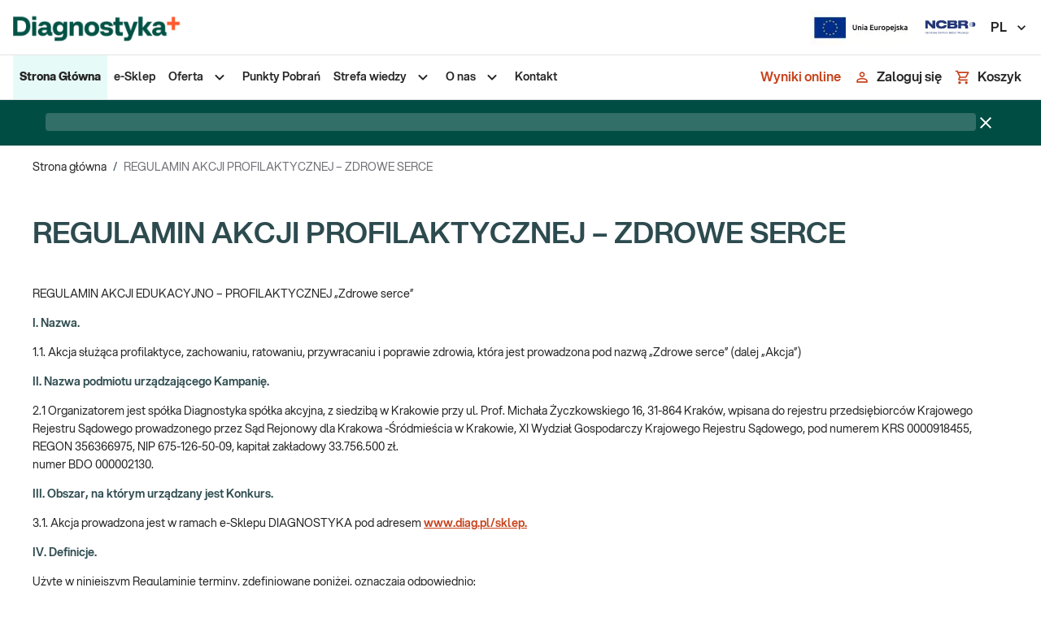

--- FILE ---
content_type: text/html; charset=utf-8
request_url: https://diag.pl/sklep/regulamin-akcji-profilaktycznej-zdrowe-serce/
body_size: 21558
content:
<!DOCTYPE html><html lang="pl"><head><meta charSet="utf-8" data-next-head=""/><meta name="viewport" content="minimum-scale=1, initial-scale=1, width=device-width, shrink-to-fit=no" data-next-head=""/><meta name="twitter:card" content="summary_large_image" data-next-head=""/><meta name="twitter:site" content="@DIAGNOSTYKA_lab" data-next-head=""/><meta name="twitter:creator" content="@DIAGNOSTYKA_lab" data-next-head=""/><meta property="og:image" content="https://diag.pl/logo_background.png" data-next-head=""/><meta property="og:image:alt" content="Diagnostyka Laboratoria Medyczne | Badania Krwi | Wyniki on-line | Sklep Diagnostyki" data-next-head=""/><meta property="og:image:width" content="1200" data-next-head=""/><meta property="og:image:height" content="630" data-next-head=""/><meta property="og:locale" content="pl" data-next-head=""/><meta name="twitter:image" content="https://diag.pl/logo_background.png" data-next-head=""/><link rel="icon" href="/favicon.ico" data-next-head=""/><link rel="manifest" href="/manifest.json" data-next-head=""/><link rel="preload" as="image" imageSrcSet="/_next/image/?url=%2F_next%2Fstatic%2Fmedia%2Funia-europejska-simple.943735bf.png&amp;w=128&amp;q=75 1x, /_next/image/?url=%2F_next%2Fstatic%2Fmedia%2Funia-europejska-simple.943735bf.png&amp;w=384&amp;q=75 2x" data-next-head=""/><link rel="preload" as="image" imageSrcSet="/_next/image/?url=%2F_next%2Fstatic%2Fmedia%2Fncbr.c1adb66d.svg&amp;w=64&amp;q=75 1x, /_next/image/?url=%2F_next%2Fstatic%2Fmedia%2Fncbr.c1adb66d.svg&amp;w=128&amp;q=75 2x" data-next-head=""/><script type="application/ld+json" data-next-head="">{"@context":"https://schema.org","@graph":[{"@type":"WebPage","@id":"https://diag.pl/sklep/regulamin-akcji-profilaktycznej-zdrowe-serce/","url":"https://diag.pl/sklep/regulamin-akcji-profilaktycznej-zdrowe-serce/","name":"REGULAMIN AKCJI PROFILAKTYCZNEJ – ZDROWE SERCE - Sklep Diagnostyki","isPartOf":{"@id":"https://diag.pl/sklep/#website"},"primaryImageOfPage":{"@id":"https://diag.pl/sklep/regulamin-akcji-profilaktycznej-zdrowe-serce/#primaryimage"},"image":{"@id":"https://diag.pl/sklep/regulamin-akcji-profilaktycznej-zdrowe-serce/#primaryimage"},"thumbnailUrl":"https://media.diag.pl/wp-content/uploads/sites/7/2017/06/12133407/aartykul5-1700x280-1-1700x280.jpg","datePublished":"2021-09-28T01:00:00+00:00","dateModified":"2024-03-01T12:16:47+00:00","breadcrumb":{"@id":"https://diag.pl/sklep/regulamin-akcji-profilaktycznej-zdrowe-serce/#breadcrumb"},"inLanguage":"pl-PL","potentialAction":[{"@type":"ReadAction","target":["https://diag.pl/sklep/regulamin-akcji-profilaktycznej-zdrowe-serce/"]}]},{"@type":"ImageObject","inLanguage":"pl-PL","@id":"https://diag.pl/sklep/regulamin-akcji-profilaktycznej-zdrowe-serce/#primaryimage","url":"https://media.diag.pl/wp-content/uploads/sites/7/2017/06/12133407/aartykul5-1700x280-1-1700x280.jpg","contentUrl":"https://media.diag.pl/wp-content/uploads/sites/7/2017/06/12133407/aartykul5-1700x280-1-1700x280.jpg","width":1700,"height":280},{"@type":"BreadcrumbList","@id":"https://diag.pl/sklep/regulamin-akcji-profilaktycznej-zdrowe-serce/#breadcrumb","itemListElement":[{"@type":"ListItem","position":1,"name":"Strona główna","item":{"url":"https://diag.pl/sklep/","@type":"Brand"}},{"@type":"ListItem","position":2,"name":"REGULAMIN AKCJI PROFILAKTYCZNEJ – ZDROWE SERCE"}]},{"@type":"WebSite","@id":"https://diag.pl/sklep/#website","url":"https://diag.pl/sklep/","name":"Sklep Diagnostyki","description":"Online kupisz badania w obniżonych cenach","potentialAction":[{"@type":"SearchAction","target":{"@type":"EntryPoint","urlTemplate":"https://diag.pl/sklep/?s={search_term_string}"},"query-input":{"@type":"PropertyValueSpecification","valueRequired":true,"valueName":"search_term_string"}}],"inLanguage":"pl-PL"}]}</script><title data-next-head="">REGULAMIN AKCJI PROFILAKTYCZNEJ – ZDROWE SERCE - Sklep Diagnostyki</title><meta name="robots" content="index,follow" data-next-head=""/><meta name="description" content="REGULAMIN AKCJI EDUKACYJNO – PROFILAKTYCZNEJ „Zdrowe serce” I. Nazwa. 1.1. Akcja służąca profilaktyce, zachowaniu, ratowaniu, przywracaniu i poprawie zdrowia, która […]" data-next-head=""/><meta property="og:title" content="REGULAMIN AKCJI PROFILAKTYCZNEJ – ZDROWE SERCE - Sklep Diagnostyki" data-next-head=""/><meta property="og:description" content="REGULAMIN AKCJI EDUKACYJNO – PROFILAKTYCZNEJ „Zdrowe serce” I. Nazwa. 1.1. Akcja służąca profilaktyce, zachowaniu, ratowaniu, przywracaniu i poprawie zdrowia, która […]" data-next-head=""/><meta property="og:url" content="https://diag.pl/sklep/regulamin-akcji-profilaktycznej-zdrowe-serce/" data-next-head=""/><meta property="og:type" content="article" data-next-head=""/><meta property="og:site_name" content="Sklep Diagnostyki" data-next-head=""/><script type="application/ld+json" data-next-head="">{"@context":"https://schema.org","@type":"BreadcrumbList","itemListElement":[{"@type":"ListItem","position":1,"item":"https://diag.pl/","name":"Sklep"},{"@type":"ListItem","position":2,"item":"https://diag.pl/sklep/regulamin-akcji-profilaktycznej-zdrowe-serce/","name":"REGULAMIN AKCJI PROFILAKTYCZNEJ – ZDROWE SERCE"}]}</script><meta name="google-site-verification" content="1no6z4-fOdK2rUvNIKsU9VwhVM89_RRja4QEyfiJsz4"/><link rel="preconnect" href="https://www.googletagmanager.com"/><link rel="preconnect" href="https://www.google-analytics.com"/><link rel="preconnect" href="https://aggregator.eu.usercentrics.eu"/><link rel="preconnect" href="https://app.eu.usercentrics.eu"/><link rel="preconnect" href="https://media.diag.pl"/><meta name="theme-color" content="#F55E32"/><link rel="apple-touch-icon" href="/icons/apple-touch-icon.png"/><link rel="mask-icon" href="/icons/safari-pinned-tab.svg" color="#FFFFFF"/><meta name="emotion-insertion-point" content=""/><style data-emotion="mui-global 2lvfni">html{-webkit-font-smoothing:antialiased;-moz-osx-font-smoothing:grayscale;box-sizing:border-box;-webkit-text-size-adjust:100%;}*,*::before,*::after{box-sizing:inherit;}strong,b{font-weight:800;}body{margin:0;color:#262626;font-size:0.875rem;line-height:22px;font-family:'aspektaFont','aspektaFont Fallback';font-weight:400;background-color:#FFFFFF;}@media print{body{background-color:#fff;}}body::backdrop{background-color:#FFFFFF;}.keen-slider:not([data-keen-slider-disabled]){-webkit-touch-callout:none;-webkit-tap-highlight-color:transparent;-webkit-align-content:flex-start;-ms-flex-line-pack:flex-start;align-content:flex-start;display:-webkit-box;display:-webkit-flex;display:-ms-flexbox;display:flex;overflow:hidden;position:relative;touch-action:pan-y;-webkit-user-select:none;-moz-user-select:none;-ms-user-select:none;-webkit-user-select:none;-moz-user-select:none;-ms-user-select:none;user-select:none;-khtml-user-select:none;width:100%;}.keen-slider:not([data-keen-slider-disabled]) .keen-slider__slide{min-height:100%;overflow:hidden;position:relative;width:100%;}.keen-slider:not([data-keen-slider-disabled])[data-keen-slider-reverse]{-webkit-flex-direction:row-reverse;-ms-flex-direction:row-reverse;flex-direction:row-reverse;}.keen-slider:not([data-keen-slider-disabled])[data-keen-slider-v]{-webkit-box-flex-wrap:wrap;-webkit-flex-wrap:wrap;-ms-flex-wrap:wrap;flex-wrap:wrap;}*:focus-visible:not(.MuiPaginationItem-root),.Mui-focusVisible>.MuiTouchRipple-root,.MuiTab-root:focus-visible{outline:2px dotted;outline-color:#29796E;outline-offset:3px;border-radius:8px;}*[data-revert-focus]:focus-visible,.Mui-focusVisible[data-revert-focus]>.MuiTouchRipple-root{outline-color:#FFC0B0;}.grecaptcha-badge{display:none!important;}.payu-mini-installments-widget-details{color:#fff!important;font-weight:800!important;-webkit-text-decoration:none!important;text-decoration:none!important;}[data-id="DataPickerController"] .MuiIconButton-root{border:none;}.notistack-SnackbarContainer.z-alert{z-index:9999;}.notistack-SnackbarContainer.z-alert .MuiAlert-root{margin:0 auto;}.notistack-SnackbarContainer.z-alert .MuiAlert-root .MuiTypography-body1{text-align:center;}#zowieShadow{z-index:1000!important;}#zowieFloatingButton,#zowieFloatingButtonMobile{z-index:1001!important;}#zowieCallToAction{z-index:1002!important;}#zowieChatBar{z-index:1503!important;}#zowieChatbotWrapper{z-index:1505!important;}#zowieImagePreviewModal{z-index:1007!important;}</style><style data-emotion="mui-global animation-c7515d">@-webkit-keyframes animation-c7515d{0%{opacity:1;}50%{opacity:0.4;}100%{opacity:1;}}@keyframes animation-c7515d{0%{opacity:1;}50%{opacity:0.4;}100%{opacity:1;}}</style><style data-emotion="mui-global 1prfaxn">@-webkit-keyframes mui-auto-fill{from{display:block;}}@keyframes mui-auto-fill{from{display:block;}}@-webkit-keyframes mui-auto-fill-cancel{from{display:block;}}@keyframes mui-auto-fill-cancel{from{display:block;}}</style><style data-emotion="mui 169zxco 165n1ew 1wr5w3m ozqvn2 1usfu1s 6t5g38 1x4jos1 183hrol 176mr8i 1g78ho2 q7mezt mdj84i 14jz0ii 1qth6n5 1c4iru3 1l9vd1u 1xhj18k fibg4p 8ycy4o 1svojl6 l6v5ax j7qwjs 1rb0nos 1txeit4 g4f28p qrp4pp nau0r1 1siv2hp 1i77c97 1guk29 fnmism cveorv 48irxq chz7cr sg41f0 1bj2qto 12a0yjk 1odngg1 1cbf1l2 15830to 9vd5ud 11mag22 3ic5s1 1yp4ln 13pmxen 1e1xnno 14euuxi 1yjvs5a 1f11l0v et596j 1sf3xto 1ylhpii 51eq8m 1yu6003 1nd5pgh lwueoq sg35e7 jbhcxb y1gt6f 9obcb1 1w3zjwp fsidr7 1l4ytkg 9esel5 1b27u7h a9fcdg 1hqz9cp 1qvj7cc i9gsk8 1h3rcwh pt83tg 50je49 7jk4ai 5v2ak0 81qg8w 5096r6 jkie64 1vay3tp 1tsk9jx 3z7cp1 11c3jkh ajuh03 14clh9e jkpc5m dwku5u 1kie77u 1wwkal0 ld5sw1 epvrwn 1g084te r508jt 1i2sh8g 1pwcgil ppt6pl 1djhlqf ofph1b 1m0w9gu qydmfm 1due7ye 1ux38x7 13pptvj">.mui-169zxco{position:-webkit-sticky;position:sticky;top:-68px;background-color:white;border-bottom:1px solid;border-bottom-style:solid;border-bottom-color:#E4E4E5;}@media (min-width:0px){.mui-169zxco{z-index:1299;}}@media (min-width:900px){.mui-169zxco{z-index:1299;}}@media (min-width:1200px){.mui-169zxco{top:0;margin-bottom:0px;}}.mui-165n1ew{display:-webkit-box;display:-webkit-flex;display:-ms-flexbox;display:flex;-webkit-flex-direction:column;-ms-flex-direction:column;flex-direction:column;position:relative;z-index:1;height:68px;background-color:#FFFFFF;border-bottom-width:1px;border-bottom-style:solid;border-bottom-color:#E4E4E5;-webkit-box-pack:center;-ms-flex-pack:center;-webkit-justify-content:center;justify-content:center;}.mui-1wr5w3m{width:100%;margin-left:auto;box-sizing:border-box;margin-right:auto;padding-left:8px;padding-right:8px;padding-left:16px;padding-right:16px;margin-left:auto!important;margin-right:auto!important;}@media (min-width:600px){.mui-1wr5w3m{padding-left:12px;padding-right:12px;}}@media (min-width:1520px){.mui-1wr5w3m{max-width:1520px;}}@media (min-width:600px){.mui-1wr5w3m{padding-left:16px;padding-right:16px;}}@media (min-width:900px){.mui-1wr5w3m{padding-left:40px;padding-right:40px;}}@media (min-width:0px){.mui-1wr5w3m{padding-left:16px;padding-right:16px;}}@media (min-width:1440px){.mui-1wr5w3m{padding-left:40px;padding-right:40px;}}.mui-ozqvn2{display:-webkit-box;display:-webkit-flex;display:-ms-flexbox;display:flex;-webkit-flex-direction:row;-ms-flex-direction:row;flex-direction:row;}.mui-ozqvn2>:not(style):not(style){margin:0;}.mui-ozqvn2>:not(style)~:not(style){margin-left:40px;}.mui-1usfu1s{display:-webkit-box;display:-webkit-flex;display:-ms-flexbox;display:flex;}.mui-1usfu1s picture{display:-webkit-box;display:-webkit-flex;display:-ms-flexbox;display:flex;-webkit-align-items:center;-webkit-box-align:center;-ms-flex-align:center;align-items:center;}.mui-1usfu1s picture img{width:54px;height:32px;object-fit:contain;}@media (min-width:600px){.mui-1usfu1s picture img{width:213px!important;height:51px!important;}}.mui-6t5g38{display:-webkit-box;display:-webkit-flex;display:-ms-flexbox;display:flex;-webkit-flex-direction:row;-ms-flex-direction:row;flex-direction:row;-webkit-box-flex:1;-webkit-flex-grow:1;-ms-flex-positive:1;flex-grow:1;-webkit-box-pack:end;-ms-flex-pack:end;-webkit-justify-content:flex-end;justify-content:flex-end;-webkit-align-items:center;-webkit-box-align:center;-ms-flex-align:center;align-items:center;}.mui-6t5g38>:not(style):not(style){margin:0;}.mui-6t5g38>:not(style)~:not(style){margin-left:40px;}.mui-1x4jos1{display:-webkit-box;display:-webkit-flex;display:-ms-flexbox;display:flex;-webkit-flex-direction:row;-ms-flex-direction:row;flex-direction:row;-webkit-align-items:center;-webkit-box-align:center;-ms-flex-align:center;align-items:center;}.mui-1x4jos1>:not(style):not(style){margin:0;}.mui-1x4jos1>:not(style)~:not(style){margin-left:16px;}.mui-183hrol{display:none;-webkit-align-items:center;-webkit-box-align:center;-ms-flex-align:center;align-items:center;}@media (min-width:900px){.mui-183hrol{display:-webkit-box;display:-webkit-flex;display:-ms-flexbox;display:flex;}}@media (min-width:1440px){.mui-183hrol{margin-left:10px;}}.mui-176mr8i{display:-webkit-inline-box;display:-webkit-inline-flex;display:-ms-inline-flexbox;display:inline-flex;-webkit-align-items:center;-webkit-box-align:center;-ms-flex-align:center;align-items:center;-webkit-box-pack:center;-ms-flex-pack:center;-webkit-justify-content:center;justify-content:center;position:relative;box-sizing:border-box;-webkit-tap-highlight-color:transparent;background-color:transparent;outline:0;border:0;margin:0;border-radius:0;padding:0;cursor:pointer;-webkit-user-select:none;-moz-user-select:none;-ms-user-select:none;user-select:none;vertical-align:middle;-moz-appearance:none;-webkit-appearance:none;-webkit-text-decoration:none;text-decoration:none;color:inherit;font-size:1rem;line-height:22px;font-weight:600;text-transform:none;font-family:'aspektaFont','aspektaFont Fallback';min-width:64px;padding:6px 16px;border:0;border-radius:4px;-webkit-transition:background-color 250ms cubic-bezier(0.4, 0, 0.2, 1) 0ms,box-shadow 250ms cubic-bezier(0.4, 0, 0.2, 1) 0ms,border-color 250ms cubic-bezier(0.4, 0, 0.2, 1) 0ms,color 250ms cubic-bezier(0.4, 0, 0.2, 1) 0ms;transition:background-color 250ms cubic-bezier(0.4, 0, 0.2, 1) 0ms,box-shadow 250ms cubic-bezier(0.4, 0, 0.2, 1) 0ms,border-color 250ms cubic-bezier(0.4, 0, 0.2, 1) 0ms,color 250ms cubic-bezier(0.4, 0, 0.2, 1) 0ms;padding:6px 8px;color:var(--variant-textColor);background-color:var(--variant-textBg);color:inherit;border-color:currentColor;--variant-containedBg:#84848A;box-shadow:none;-webkit-transition:background-color 250ms cubic-bezier(0.4, 0, 0.2, 1) 0ms,box-shadow 250ms cubic-bezier(0.4, 0, 0.2, 1) 0ms,border-color 250ms cubic-bezier(0.4, 0, 0.2, 1) 0ms;transition:background-color 250ms cubic-bezier(0.4, 0, 0.2, 1) 0ms,box-shadow 250ms cubic-bezier(0.4, 0, 0.2, 1) 0ms,border-color 250ms cubic-bezier(0.4, 0, 0.2, 1) 0ms;border-radius:32px;position:relative;color:#C7431C;padding:10px 24px;min-width:44px;width:44px;color:#262626;}.mui-176mr8i::-moz-focus-inner{border-style:none;}.mui-176mr8i.Mui-disabled{pointer-events:none;cursor:default;}@media print{.mui-176mr8i{-webkit-print-color-adjust:exact;color-adjust:exact;}}.mui-176mr8i.MuiLoadingButton-loading.MuiButton-contained .MuiLoadingButton-loadingIndicator{color:#FFFFFF;}.mui-176mr8i:hover{-webkit-text-decoration:none;text-decoration:none;}.mui-176mr8i.Mui-disabled{color:#77777D;}@media (hover: hover){.mui-176mr8i:hover{--variant-containedBg:#f5f5f5;--variant-textBg:rgba(38, 38, 38, 0.04);--variant-outlinedBg:rgba(38, 38, 38, 0.04);}}.mui-176mr8i:hover{box-shadow:none;}.mui-176mr8i.Mui-focusVisible{box-shadow:none;}.mui-176mr8i:active{box-shadow:none;}.mui-176mr8i.Mui-disabled{box-shadow:none;}.mui-176mr8i.MuiButton-loading{color:transparent;}.mui-176mr8i.MuiButton-outlined.Mui-disabled{border-width:2px;border-color:#77777D;color:#77777D;}.mui-176mr8i.MuiButton-contained.Mui-disabled:not(.MuiButton-loading){color:#262626;}.mui-176mr8i.MuiButton-contained .MuiButton-loadingIndicator{color:#FFFFFF;}.mui-176mr8i:hover{background-color:#FFF2EE;color:#C7431C;}.mui-176mr8i:focus-within{outline:-webkit-focus-ring-color auto 1px;}.mui-1g78ho2{display:inherit;margin-right:-4px;margin-left:8px;}.mui-1g78ho2>*:nth-of-type(1){font-size:20px;}.mui-q7mezt{-webkit-user-select:none;-moz-user-select:none;-ms-user-select:none;user-select:none;width:1em;height:1em;display:inline-block;-webkit-flex-shrink:0;-ms-flex-negative:0;flex-shrink:0;-webkit-transition:fill 200ms cubic-bezier(0.4, 0, 0.2, 1) 0ms;transition:fill 200ms cubic-bezier(0.4, 0, 0.2, 1) 0ms;fill:currentColor;font-size:1.5rem;}.mui-mdj84i{display:-webkit-box;display:-webkit-flex;display:-ms-flexbox;display:flex;-webkit-flex-direction:column;-ms-flex-direction:column;flex-direction:column;position:relative;z-index:1;height:54px;background-color:#FFFFFF;}.mui-14jz0ii{width:100%;margin-left:auto;box-sizing:border-box;margin-right:auto;padding-left:8px;padding-right:8px;padding-left:16px;padding-right:16px;height:100%;margin-left:auto!important;margin-right:auto!important;}@media (min-width:600px){.mui-14jz0ii{padding-left:12px;padding-right:12px;}}@media (min-width:1520px){.mui-14jz0ii{max-width:1520px;}}@media (min-width:600px){.mui-14jz0ii{padding-left:16px;padding-right:16px;}}@media (min-width:900px){.mui-14jz0ii{padding-left:40px;padding-right:40px;}}@media (min-width:0px){.mui-14jz0ii{padding-left:16px;padding-right:16px;}}@media (min-width:1440px){.mui-14jz0ii{padding-left:40px;padding-right:40px;}}.mui-1qth6n5{display:-webkit-box;display:-webkit-flex;display:-ms-flexbox;display:flex;-webkit-flex-direction:row;-ms-flex-direction:row;flex-direction:row;-webkit-box-pack:justify;-webkit-justify-content:space-between;justify-content:space-between;height:100%;}@media (min-width:0px){.mui-1qth6n5{-webkit-align-items:center;-webkit-box-align:center;-ms-flex-align:center;align-items:center;}}@media (min-width:1200px){.mui-1qth6n5{-webkit-align-items:initial;-webkit-box-align:initial;-ms-flex-align:initial;align-items:initial;}}@media (min-width:0px){.mui-1c4iru3{display:none;}}@media (min-width:1200px){.mui-1c4iru3{display:-webkit-box;display:-webkit-flex;display:-ms-flexbox;display:flex;}}.mui-1l9vd1u ul{margin:0;padding:0;list-style-type:none;height:100%;-webkit-align-items:center;-webkit-box-align:center;-ms-flex-align:center;align-items:center;}.mui-1xhj18k{display:-webkit-box;display:-webkit-flex;display:-ms-flexbox;display:flex;-webkit-flex-direction:row;-ms-flex-direction:row;flex-direction:row;}.mui-fibg4p{position:relative;cursor:pointer;}.mui-fibg4p>a{display:block;}.mui-fibg4p>a,.mui-fibg4p>div.MuiStack-root{margin:0;padding:16px 8px;}.mui-fibg4p.active{height:100%;background-color:#E6FBF7;}.mui-fibg4p.active>a>span,.mui-fibg4p.active>.MuiStack-root>span{font-weight:800;}.mui-fibg4p>a>span,.mui-fibg4p>.MuiStack-root>span,.mui-fibg4p>.MuiStack-root>svg{-webkit-transition:color 300ms cubic-bezier(0.4, 0, 0.2, 1) 0ms;transition:color 300ms cubic-bezier(0.4, 0, 0.2, 1) 0ms;}.mui-fibg4p>a,.mui-fibg4p>a>span,.mui-fibg4p>.MuiStack-root>span{-webkit-text-decoration:none;text-decoration:none;font-weight:600;color:#262626;-webkit-transition:color 300ms cubic-bezier(0.4, 0, 0.2, 1) 0ms;transition:color 300ms cubic-bezier(0.4, 0, 0.2, 1) 0ms;}.mui-fibg4p:hover>a>span,.mui-fibg4p:hover>.MuiStack-root>span,.mui-fibg4p:hover>.MuiStack-root>svg{color:#C7431C;}.mui-fibg4p:hover>.MuiStack-root.submenu,.mui-fibg4p:focus-within>.MuiStack-root.submenu{display:-webkit-box;display:-webkit-flex;display:-ms-flexbox;display:flex;}.mui-fibg4p>.MuiStack-root{-webkit-align-items:center;-webkit-box-align:center;-ms-flex-align:center;align-items:center;}.mui-fibg4p .submenu{display:none;position:absolute;top:100%;height:-webkit-fit-content;height:-moz-fit-content;height:fit-content;background:white;z-index:1300;box-shadow:0 1px 5px 0 #0000001F,0 2px 2px 0 #00000024,0 3px 1px 0 #00000033;border-radius:4px;min-width:245px;}.mui-fibg4p .submenu li>a>span,.mui-fibg4p .submenu li>.MuiStack-root>span,.mui-fibg4p .submenu li>.MuiStack-root>svg{-webkit-transition:color 300ms cubic-bezier(0.4, 0, 0.2, 1) 0ms;transition:color 300ms cubic-bezier(0.4, 0, 0.2, 1) 0ms;}.mui-fibg4p .submenu li>a,.mui-fibg4p .submenu li>a>span,.mui-fibg4p .submenu li>.MuiStack-root>span{-webkit-text-decoration:none;text-decoration:none;font-weight:600;color:#262626;}.mui-fibg4p .submenu li{width:100%;-webkit-transition:background-color 300ms cubic-bezier(0.4, 0, 0.2, 1) 0ms;transition:background-color 300ms cubic-bezier(0.4, 0, 0.2, 1) 0ms;}.mui-fibg4p .submenu li>a{display:block;}.mui-fibg4p .submenu li>a,.mui-fibg4p .submenu li>div.MuiStack-root{padding:16px 8px;}.mui-fibg4p .submenu li:hover,.mui-fibg4p .submenu li:focus-within{background-color:#E6FBF7;}.mui-fibg4p .submenu li:hover >a>span,.mui-fibg4p .submenu li:focus-within >a>span,.mui-fibg4p .submenu li:hover .MuiStack-root>span,.mui-fibg4p .submenu li:focus-within .MuiStack-root>span,.mui-fibg4p .submenu li:hover .MuiStack-root>svg,.mui-fibg4p .submenu li:focus-within .MuiStack-root>svg{color:#29796E;}.mui-fibg4p .submenu li:hover>.MuiStack-root.submenu2,.mui-fibg4p .submenu li:focus-within>.MuiStack-root.submenu2{display:-webkit-box;display:-webkit-flex;display:-ms-flexbox;display:flex;}.mui-fibg4p .submenu li>.MuiStack-root:not(.submenu2){-webkit-box-pack:justify;-webkit-justify-content:space-between;justify-content:space-between;}.mui-fibg4p .submenu2{display:none;position:absolute;left:calc(100% - 6px);top:0;min-width:480px;height:100%;-webkit-box-flex-flow:column-wrap;-webkit-flex-flow:column-wrap;-ms-flex-flow:column-wrap;flex-flow:column-wrap;-webkit-box-flex-wrap:wrap;-webkit-flex-wrap:wrap;-ms-flex-wrap:wrap;flex-wrap:wrap;-webkit-box-pack:start;-ms-flex-pack:start;-webkit-justify-content:flex-start;justify-content:flex-start;-webkit-align-items:flex-start;-webkit-box-align:flex-start;-ms-flex-align:flex-start;align-items:flex-start;background-color:#E6FBF7;box-shadow:0 1px 5px 0 #0000001F,0 2px 2px 0 #00000024,0 3px 1px 0 #00000033;border-radius:0 4px 4px 0;-webkit-clip-path:inset(-4px -4px -4px 2px);clip-path:inset(-4px -4px -4px 2px);}.mui-fibg4p .submenu2.is-narrow{min-width:240px;}.mui-fibg4p .submenu2 li{width:240px;-webkit-transition:background-color 300ms cubic-bezier(0.4, 0, 0.2, 1) 0ms;transition:background-color 300ms cubic-bezier(0.4, 0, 0.2, 1) 0ms;}.mui-fibg4p .submenu2 li:hover{background-color:white;}.mui-fibg4p .submenu2 li:hover:hover>a,.mui-fibg4p .submenu2 li:hover:hover>a>span{color:#C7431C;}.mui-fibg4p .submenu2 li>a,.mui-fibg4p .submenu2 li>a>span{-webkit-text-decoration:none;text-decoration:none;font-weight:400;color:#262626;-webkit-transition:color 300ms cubic-bezier(0.4, 0, 0.2, 1) 0ms;transition:color 300ms cubic-bezier(0.4, 0, 0.2, 1) 0ms;}.mui-8ycy4o{margin:0;font:inherit;line-height:inherit;letter-spacing:inherit;font-weight:600;color:#C7431C;-webkit-text-decoration:underline;text-decoration:underline;text-decoration-color:var(--Link-underlineColor);color:#C7431C;}.mui-8ycy4o:hover{text-decoration-color:inherit;}.mui-8ycy4o:hover,.mui-8ycy4o:focus{color:#F55E32;}.mui-1svojl6{margin:0;font-size:0.875rem;line-height:22px;font-family:'aspektaFont','aspektaFont Fallback';font-weight:400;}.mui-l6v5ax{-webkit-user-select:none;-moz-user-select:none;-ms-user-select:none;user-select:none;width:1em;height:1em;display:inline-block;-webkit-flex-shrink:0;-ms-flex-negative:0;flex-shrink:0;-webkit-transition:fill 200ms cubic-bezier(0.4, 0, 0.2, 1) 0ms;transition:fill 200ms cubic-bezier(0.4, 0, 0.2, 1) 0ms;fill:currentColor;font-size:1.5rem;margin-left:8px;}.mui-j7qwjs{display:-webkit-box;display:-webkit-flex;display:-ms-flexbox;display:flex;-webkit-flex-direction:column;-ms-flex-direction:column;flex-direction:column;}@media (min-width:0px){.mui-1rb0nos{display:block;}}@media (min-width:1200px){.mui-1rb0nos{display:none;}}.mui-1txeit4{display:-webkit-box;display:-webkit-flex;display:-ms-flexbox;display:flex;-webkit-flex-direction:row;-ms-flex-direction:row;flex-direction:row;height:100%;}.mui-g4f28p{display:-webkit-inline-box;display:-webkit-inline-flex;display:-ms-inline-flexbox;display:inline-flex;-webkit-align-items:center;-webkit-box-align:center;-ms-flex-align:center;align-items:center;-webkit-box-pack:center;-ms-flex-pack:center;-webkit-justify-content:center;justify-content:center;position:relative;box-sizing:border-box;-webkit-tap-highlight-color:transparent;background-color:transparent;outline:0;border:0;margin:0;border-radius:0;padding:0;cursor:pointer;-webkit-user-select:none;-moz-user-select:none;-ms-user-select:none;user-select:none;vertical-align:middle;-moz-appearance:none;-webkit-appearance:none;-webkit-text-decoration:none;text-decoration:none;color:inherit;font-size:1rem;line-height:22px;font-weight:600;text-transform:none;font-family:'aspektaFont','aspektaFont Fallback';min-width:64px;padding:6px 16px;border:0;border-radius:4px;-webkit-transition:background-color 250ms cubic-bezier(0.4, 0, 0.2, 1) 0ms,box-shadow 250ms cubic-bezier(0.4, 0, 0.2, 1) 0ms,border-color 250ms cubic-bezier(0.4, 0, 0.2, 1) 0ms,color 250ms cubic-bezier(0.4, 0, 0.2, 1) 0ms;transition:background-color 250ms cubic-bezier(0.4, 0, 0.2, 1) 0ms,box-shadow 250ms cubic-bezier(0.4, 0, 0.2, 1) 0ms,border-color 250ms cubic-bezier(0.4, 0, 0.2, 1) 0ms,color 250ms cubic-bezier(0.4, 0, 0.2, 1) 0ms;padding:6px 8px;color:var(--variant-textColor);background-color:var(--variant-textBg);--variant-textColor:#F55E32;--variant-outlinedColor:#F55E32;--variant-outlinedBorder:rgba(245, 94, 50, 0.5);--variant-containedColor:#fff;--variant-containedBg:#F55E32;padding:4px 5px;font-size:0.8125rem;box-shadow:none;-webkit-transition:background-color 250ms cubic-bezier(0.4, 0, 0.2, 1) 0ms,box-shadow 250ms cubic-bezier(0.4, 0, 0.2, 1) 0ms,border-color 250ms cubic-bezier(0.4, 0, 0.2, 1) 0ms;transition:background-color 250ms cubic-bezier(0.4, 0, 0.2, 1) 0ms,box-shadow 250ms cubic-bezier(0.4, 0, 0.2, 1) 0ms,border-color 250ms cubic-bezier(0.4, 0, 0.2, 1) 0ms;border-radius:32px;position:relative;color:#C7431C;padding:8px 16px;font-size:1rem;padding:0px;padding-left:8px;padding-right:8px;height:100%;min-width:-webkit-fit-content;min-width:-moz-fit-content;min-width:fit-content;border-radius:0;background-color:white;color:#C7431C;}.mui-g4f28p::-moz-focus-inner{border-style:none;}.mui-g4f28p.Mui-disabled{pointer-events:none;cursor:default;}@media print{.mui-g4f28p{-webkit-print-color-adjust:exact;color-adjust:exact;}}.mui-g4f28p.MuiLoadingButton-loading.MuiButton-contained .MuiLoadingButton-loadingIndicator{color:#FFFFFF;}.mui-g4f28p:hover{-webkit-text-decoration:none;text-decoration:none;}.mui-g4f28p.Mui-disabled{color:#77777D;}@media (hover: hover){.mui-g4f28p:hover{--variant-containedBg:#FFF2EE;--variant-textBg:rgba(245, 94, 50, 0.04);--variant-outlinedBorder:#F55E32;--variant-outlinedBg:rgba(245, 94, 50, 0.04);}}.mui-g4f28p:hover{box-shadow:none;}.mui-g4f28p.Mui-focusVisible{box-shadow:none;}.mui-g4f28p:active{box-shadow:none;}.mui-g4f28p.Mui-disabled{box-shadow:none;}.mui-g4f28p.MuiButton-loading{color:transparent;}.mui-g4f28p.MuiButton-outlined.Mui-disabled{border-width:2px;border-color:#77777D;color:#77777D;}.mui-g4f28p.MuiButton-contained.Mui-disabled:not(.MuiButton-loading){color:#262626;}.mui-g4f28p.MuiButton-contained .MuiButton-loadingIndicator{color:#FFFFFF;}.mui-g4f28p:hover{background-color:#FFF2EE;color:#C7431C;}.mui-g4f28p .MuiButton-startIcon{color:#C7431C;margin-left:0px;}@media (min-width:0px){.mui-g4f28p .MuiButton-startIcon{margin-right:0px;}}@media (min-width:900px){.mui-g4f28p .MuiButton-startIcon{margin-right:8px;}}.mui-g4f28p:hover{background-color:white;}@media (min-width:0px){.mui-qrp4pp{display:-webkit-box;display:-webkit-flex;display:-ms-flexbox;display:flex;}}@media (min-width:900px){.mui-qrp4pp{display:-webkit-box;display:-webkit-flex;display:-ms-flexbox;display:flex;}}.mui-nau0r1{display:-webkit-inline-box;display:-webkit-inline-flex;display:-ms-inline-flexbox;display:inline-flex;-webkit-align-items:center;-webkit-box-align:center;-ms-flex-align:center;align-items:center;-webkit-box-pack:center;-ms-flex-pack:center;-webkit-justify-content:center;justify-content:center;position:relative;box-sizing:border-box;-webkit-tap-highlight-color:transparent;background-color:transparent;outline:0;border:0;margin:0;border-radius:0;padding:0;cursor:pointer;-webkit-user-select:none;-moz-user-select:none;-ms-user-select:none;user-select:none;vertical-align:middle;-moz-appearance:none;-webkit-appearance:none;-webkit-text-decoration:none;text-decoration:none;color:inherit;font-size:1rem;line-height:22px;font-weight:600;text-transform:none;font-family:'aspektaFont','aspektaFont Fallback';min-width:64px;padding:6px 16px;border:0;border-radius:4px;-webkit-transition:background-color 250ms cubic-bezier(0.4, 0, 0.2, 1) 0ms,box-shadow 250ms cubic-bezier(0.4, 0, 0.2, 1) 0ms,border-color 250ms cubic-bezier(0.4, 0, 0.2, 1) 0ms,color 250ms cubic-bezier(0.4, 0, 0.2, 1) 0ms;transition:background-color 250ms cubic-bezier(0.4, 0, 0.2, 1) 0ms,box-shadow 250ms cubic-bezier(0.4, 0, 0.2, 1) 0ms,border-color 250ms cubic-bezier(0.4, 0, 0.2, 1) 0ms,color 250ms cubic-bezier(0.4, 0, 0.2, 1) 0ms;padding:6px 8px;color:var(--variant-textColor);background-color:var(--variant-textBg);--variant-textColor:#F55E32;--variant-outlinedColor:#F55E32;--variant-outlinedBorder:rgba(245, 94, 50, 0.5);--variant-containedColor:#fff;--variant-containedBg:#F55E32;padding:4px 5px;font-size:0.8125rem;box-shadow:none;-webkit-transition:background-color 250ms cubic-bezier(0.4, 0, 0.2, 1) 0ms,box-shadow 250ms cubic-bezier(0.4, 0, 0.2, 1) 0ms,border-color 250ms cubic-bezier(0.4, 0, 0.2, 1) 0ms;transition:background-color 250ms cubic-bezier(0.4, 0, 0.2, 1) 0ms,box-shadow 250ms cubic-bezier(0.4, 0, 0.2, 1) 0ms,border-color 250ms cubic-bezier(0.4, 0, 0.2, 1) 0ms;border-radius:32px;position:relative;color:#C7431C;padding:8px 16px;font-size:1rem;padding:0px;padding-left:8px;padding-right:8px;height:100%;min-width:-webkit-fit-content;min-width:-moz-fit-content;min-width:fit-content;border-radius:0;background-color:white;color:#262626;}.mui-nau0r1::-moz-focus-inner{border-style:none;}.mui-nau0r1.Mui-disabled{pointer-events:none;cursor:default;}@media print{.mui-nau0r1{-webkit-print-color-adjust:exact;color-adjust:exact;}}.mui-nau0r1.MuiLoadingButton-loading.MuiButton-contained .MuiLoadingButton-loadingIndicator{color:#FFFFFF;}.mui-nau0r1:hover{-webkit-text-decoration:none;text-decoration:none;}.mui-nau0r1.Mui-disabled{color:#77777D;}@media (hover: hover){.mui-nau0r1:hover{--variant-containedBg:#FFF2EE;--variant-textBg:rgba(245, 94, 50, 0.04);--variant-outlinedBorder:#F55E32;--variant-outlinedBg:rgba(245, 94, 50, 0.04);}}.mui-nau0r1:hover{box-shadow:none;}.mui-nau0r1.Mui-focusVisible{box-shadow:none;}.mui-nau0r1:active{box-shadow:none;}.mui-nau0r1.Mui-disabled{box-shadow:none;}.mui-nau0r1.MuiButton-loading{color:transparent;}.mui-nau0r1.MuiButton-outlined.Mui-disabled{border-width:2px;border-color:#77777D;color:#77777D;}.mui-nau0r1.MuiButton-contained.Mui-disabled:not(.MuiButton-loading){color:#262626;}.mui-nau0r1.MuiButton-contained .MuiButton-loadingIndicator{color:#FFFFFF;}.mui-nau0r1:hover{background-color:#FFF2EE;color:#C7431C;}@media (min-width:0px){.mui-nau0r1{display:none;}}@media (min-width:1440px){.mui-nau0r1{display:-webkit-box;display:-webkit-flex;display:-ms-flexbox;display:flex;}}.mui-nau0r1 .MuiButton-startIcon{color:#C7431C;margin-left:0px;}@media (min-width:0px){.mui-nau0r1 .MuiButton-startIcon{margin-right:0px;}}@media (min-width:900px){.mui-nau0r1 .MuiButton-startIcon{margin-right:8px;}}.mui-nau0r1:hover{background-color:white;}.mui-1siv2hp{display:inherit;margin-right:8px;margin-left:-4px;margin-left:-2px;}.mui-1siv2hp>*:nth-of-type(1){font-size:18px;}.mui-1i77c97{-webkit-user-select:none;-moz-user-select:none;-ms-user-select:none;user-select:none;width:1em;height:1em;display:inline-block;-webkit-flex-shrink:0;-ms-flex-negative:0;flex-shrink:0;-webkit-transition:fill 200ms cubic-bezier(0.4, 0, 0.2, 1) 0ms;transition:fill 200ms cubic-bezier(0.4, 0, 0.2, 1) 0ms;fill:currentColor;font-size:1.25rem;}@media (min-width:0px){.mui-1guk29{display:none;}}@media (min-width:900px){.mui-1guk29{display:-webkit-box;display:-webkit-flex;display:-ms-flexbox;display:flex;}}.mui-fnmism{display:-webkit-inline-box;display:-webkit-inline-flex;display:-ms-inline-flexbox;display:inline-flex;-webkit-align-items:center;-webkit-box-align:center;-ms-flex-align:center;align-items:center;-webkit-box-pack:center;-ms-flex-pack:center;-webkit-justify-content:center;justify-content:center;position:relative;box-sizing:border-box;-webkit-tap-highlight-color:transparent;background-color:transparent;outline:0;border:0;margin:0;border-radius:0;padding:0;cursor:pointer;-webkit-user-select:none;-moz-user-select:none;-ms-user-select:none;user-select:none;vertical-align:middle;-moz-appearance:none;-webkit-appearance:none;-webkit-text-decoration:none;text-decoration:none;color:inherit;font-size:1rem;line-height:22px;font-weight:600;text-transform:none;font-family:'aspektaFont','aspektaFont Fallback';min-width:64px;padding:6px 16px;border:0;border-radius:4px;-webkit-transition:background-color 250ms cubic-bezier(0.4, 0, 0.2, 1) 0ms,box-shadow 250ms cubic-bezier(0.4, 0, 0.2, 1) 0ms,border-color 250ms cubic-bezier(0.4, 0, 0.2, 1) 0ms,color 250ms cubic-bezier(0.4, 0, 0.2, 1) 0ms;transition:background-color 250ms cubic-bezier(0.4, 0, 0.2, 1) 0ms,box-shadow 250ms cubic-bezier(0.4, 0, 0.2, 1) 0ms,border-color 250ms cubic-bezier(0.4, 0, 0.2, 1) 0ms,color 250ms cubic-bezier(0.4, 0, 0.2, 1) 0ms;padding:6px 8px;color:var(--variant-textColor);background-color:var(--variant-textBg);--variant-textColor:#F55E32;--variant-outlinedColor:#F55E32;--variant-outlinedBorder:rgba(245, 94, 50, 0.5);--variant-containedColor:#fff;--variant-containedBg:#F55E32;box-shadow:none;-webkit-transition:background-color 250ms cubic-bezier(0.4, 0, 0.2, 1) 0ms,box-shadow 250ms cubic-bezier(0.4, 0, 0.2, 1) 0ms,border-color 250ms cubic-bezier(0.4, 0, 0.2, 1) 0ms;transition:background-color 250ms cubic-bezier(0.4, 0, 0.2, 1) 0ms,box-shadow 250ms cubic-bezier(0.4, 0, 0.2, 1) 0ms,border-color 250ms cubic-bezier(0.4, 0, 0.2, 1) 0ms;border-radius:32px;position:relative;color:#C7431C;padding:10px 24px;padding:0px;padding-left:8px;padding-right:8px;height:100%;min-width:-webkit-fit-content;min-width:-moz-fit-content;min-width:fit-content;border-radius:0;background-color:white;color:#262626;}.mui-fnmism::-moz-focus-inner{border-style:none;}.mui-fnmism.Mui-disabled{pointer-events:none;cursor:default;}@media print{.mui-fnmism{-webkit-print-color-adjust:exact;color-adjust:exact;}}.mui-fnmism.MuiLoadingButton-loading.MuiButton-contained .MuiLoadingButton-loadingIndicator{color:#FFFFFF;}.mui-fnmism:hover{-webkit-text-decoration:none;text-decoration:none;}.mui-fnmism.Mui-disabled{color:#77777D;}@media (hover: hover){.mui-fnmism:hover{--variant-containedBg:#FFF2EE;--variant-textBg:rgba(245, 94, 50, 0.04);--variant-outlinedBorder:#F55E32;--variant-outlinedBg:rgba(245, 94, 50, 0.04);}}.mui-fnmism:hover{box-shadow:none;}.mui-fnmism.Mui-focusVisible{box-shadow:none;}.mui-fnmism:active{box-shadow:none;}.mui-fnmism.Mui-disabled{box-shadow:none;}.mui-fnmism.MuiButton-loading{color:transparent;}.mui-fnmism.MuiButton-outlined.Mui-disabled{border-width:2px;border-color:#77777D;color:#77777D;}.mui-fnmism.MuiButton-contained.Mui-disabled:not(.MuiButton-loading){color:#262626;}.mui-fnmism.MuiButton-contained .MuiButton-loadingIndicator{color:#FFFFFF;}.mui-fnmism:hover{background-color:#FFF2EE;color:#C7431C;}.mui-fnmism .MuiButton-startIcon{color:#C7431C;margin-left:0px;}@media (min-width:0px){.mui-fnmism .MuiButton-startIcon{margin-right:0px;}}@media (min-width:900px){.mui-fnmism .MuiButton-startIcon{margin-right:8px;}}.mui-fnmism:hover{background-color:white;}.mui-cveorv{display:inherit;margin-right:8px;margin-left:-4px;}.mui-cveorv>*:nth-of-type(1){font-size:20px;}.mui-48irxq{-webkit-user-select:none;-moz-user-select:none;-ms-user-select:none;user-select:none;width:1em;height:1em;display:inline-block;-webkit-flex-shrink:0;-ms-flex-negative:0;flex-shrink:0;-webkit-transition:fill 200ms cubic-bezier(0.4, 0, 0.2, 1) 0ms;transition:fill 200ms cubic-bezier(0.4, 0, 0.2, 1) 0ms;fill:currentColor;font-size:1.5rem;}@media (min-width:0px){.mui-48irxq{width:32px;height:32px;}}@media (min-width:1200px){.mui-48irxq{width:20px;height:20px;}}.mui-chz7cr{position:relative;display:-webkit-inline-box;display:-webkit-inline-flex;display:-ms-inline-flexbox;display:inline-flex;vertical-align:middle;-webkit-flex-shrink:0;-ms-flex-negative:0;flex-shrink:0;}.mui-sg41f0{display:-webkit-box;display:-webkit-flex;display:-ms-flexbox;display:flex;-webkit-flex-direction:row;-ms-flex-direction:row;flex-direction:row;-webkit-box-flex-wrap:wrap;-webkit-flex-wrap:wrap;-ms-flex-wrap:wrap;flex-wrap:wrap;-webkit-box-pack:center;-ms-flex-pack:center;-webkit-justify-content:center;justify-content:center;-webkit-align-content:center;-ms-flex-line-pack:center;align-content:center;-webkit-align-items:center;-webkit-box-align:center;-ms-flex-align:center;align-items:center;position:absolute;box-sizing:border-box;font-family:'aspektaFont','aspektaFont Fallback';font-weight:600;font-size:0.75rem;min-width:20px;line-height:1;padding:0 6px;height:20px;border-radius:10px;z-index:1;-webkit-transition:-webkit-transform 225ms cubic-bezier(0.4, 0, 0.2, 1) 0ms;transition:transform 225ms cubic-bezier(0.4, 0, 0.2, 1) 0ms;background-color:#004D44;color:#fff;top:0;right:0;-webkit-transform:scale(1) translate(50%, -50%);-moz-transform:scale(1) translate(50%, -50%);-ms-transform:scale(1) translate(50%, -50%);transform:scale(1) translate(50%, -50%);transform-origin:100% 0%;-webkit-transition:-webkit-transform 195ms cubic-bezier(0.4, 0, 0.2, 1) 0ms;transition:transform 195ms cubic-bezier(0.4, 0, 0.2, 1) 0ms;}.mui-sg41f0.MuiBadge-invisible{-webkit-transform:scale(0) translate(50%, -50%);-moz-transform:scale(0) translate(50%, -50%);-ms-transform:scale(0) translate(50%, -50%);transform:scale(0) translate(50%, -50%);}@media (min-width:0px){.mui-1bj2qto{display:-webkit-box;display:-webkit-flex;display:-ms-flexbox;display:flex;}}@media (min-width:1200px){.mui-1bj2qto{display:none;}}.mui-12a0yjk{display:-webkit-inline-box;display:-webkit-inline-flex;display:-ms-inline-flexbox;display:inline-flex;-webkit-align-items:center;-webkit-box-align:center;-ms-flex-align:center;align-items:center;-webkit-box-pack:center;-ms-flex-pack:center;-webkit-justify-content:center;justify-content:center;position:relative;box-sizing:border-box;-webkit-tap-highlight-color:transparent;background-color:transparent;outline:0;border:0;margin:0;border-radius:0;padding:0;cursor:pointer;-webkit-user-select:none;-moz-user-select:none;-ms-user-select:none;user-select:none;vertical-align:middle;-moz-appearance:none;-webkit-appearance:none;-webkit-text-decoration:none;text-decoration:none;color:inherit;text-align:center;-webkit-flex:0 0 auto;-ms-flex:0 0 auto;flex:0 0 auto;font-size:1.5rem;padding:8px;border-radius:50%;color:rgba(0, 0, 0, 0.54);-webkit-transition:background-color 150ms cubic-bezier(0.4, 0, 0.2, 1) 0ms;transition:background-color 150ms cubic-bezier(0.4, 0, 0.2, 1) 0ms;--IconButton-hoverBg:rgba(0, 0, 0, 0.04);color:#77777D;--IconButton-hoverBg:rgba(119, 119, 125, 0.04);border:2px solid;border:none;color:#262626;padding:0px;padding-left:8px;}.mui-12a0yjk::-moz-focus-inner{border-style:none;}.mui-12a0yjk.Mui-disabled{pointer-events:none;cursor:default;}@media print{.mui-12a0yjk{-webkit-print-color-adjust:exact;color-adjust:exact;}}.mui-12a0yjk.MuiLoadingButton-loading.MuiButton-contained .MuiLoadingButton-loadingIndicator{color:#FFFFFF;}.mui-12a0yjk:hover{background-color:var(--IconButton-hoverBg);}@media (hover: none){.mui-12a0yjk:hover{background-color:transparent;}}.mui-12a0yjk.Mui-disabled{background-color:transparent;color:#77777D;}.mui-12a0yjk.MuiIconButton-loading{color:transparent;}.mui-1odngg1{-webkit-user-select:none;-moz-user-select:none;-ms-user-select:none;user-select:none;width:1em;height:1em;display:inline-block;-webkit-flex-shrink:0;-ms-flex-negative:0;flex-shrink:0;-webkit-transition:fill 200ms cubic-bezier(0.4, 0, 0.2, 1) 0ms;transition:fill 200ms cubic-bezier(0.4, 0, 0.2, 1) 0ms;fill:currentColor;font-size:1.5rem;width:32px;height:32px;}.mui-1cbf1l2{height:0;overflow:hidden;-webkit-transition:height 300ms cubic-bezier(0.4, 0, 0.2, 1) 0ms;transition:height 300ms cubic-bezier(0.4, 0, 0.2, 1) 0ms;height:auto;overflow:visible;}.mui-15830to{display:-webkit-box;display:-webkit-flex;display:-ms-flexbox;display:flex;width:100%;}.mui-9vd5ud{width:100%;}.mui-11mag22{background-color:#004D44;}@media (min-width:0px){.mui-11mag22{padding:8px;}}@media (min-width:900px){.mui-11mag22{padding:16px;}}.mui-3ic5s1{width:100%;margin-left:auto;box-sizing:border-box;margin-right:auto;padding-left:8px;padding-right:8px;padding-left:16px;padding-right:16px;}@media (min-width:600px){.mui-3ic5s1{padding-left:12px;padding-right:12px;}}@media (min-width:1440px){.mui-3ic5s1{max-width:1440px;}}@media (min-width:600px){.mui-3ic5s1{padding-left:16px;padding-right:16px;}}@media (min-width:900px){.mui-3ic5s1{padding-left:40px;padding-right:40px;}}.mui-1yp4ln{display:-webkit-box;display:-webkit-flex;display:-ms-flexbox;display:flex;-webkit-align-items:flex-start;-webkit-box-align:flex-start;-ms-flex-align:flex-start;align-items:flex-start;}.mui-13pmxen{display:-webkit-box;display:-webkit-flex;display:-ms-flexbox;display:flex;-webkit-flex:1;-ms-flex:1;flex:1;}.mui-1e1xnno{display:block;background-color:rgba(38, 38, 38, 0.11);height:1.2em;border-radius:4px;-webkit-animation:animation-c7515d 2s ease-in-out 0.5s infinite;animation:animation-c7515d 2s ease-in-out 0.5s infinite;background-color:rgb(51, 112, 105);margin:auto;width:100%;}@media (min-width:0px){.mui-1e1xnno{height:64px;}}@media (min-width:600px){.mui-1e1xnno{height:22px;}}.mui-14euuxi{display:-webkit-inline-box;display:-webkit-inline-flex;display:-ms-inline-flexbox;display:inline-flex;-webkit-align-items:center;-webkit-box-align:center;-ms-flex-align:center;align-items:center;-webkit-box-pack:center;-ms-flex-pack:center;-webkit-justify-content:center;justify-content:center;position:relative;box-sizing:border-box;-webkit-tap-highlight-color:transparent;background-color:transparent;outline:0;border:0;margin:0;border-radius:0;padding:0;cursor:pointer;-webkit-user-select:none;-moz-user-select:none;-ms-user-select:none;user-select:none;vertical-align:middle;-moz-appearance:none;-webkit-appearance:none;-webkit-text-decoration:none;text-decoration:none;color:inherit;text-align:center;-webkit-flex:0 0 auto;-ms-flex:0 0 auto;flex:0 0 auto;font-size:1.5rem;padding:8px;border-radius:50%;color:rgba(0, 0, 0, 0.54);-webkit-transition:background-color 150ms cubic-bezier(0.4, 0, 0.2, 1) 0ms;transition:background-color 150ms cubic-bezier(0.4, 0, 0.2, 1) 0ms;--IconButton-hoverBg:rgba(0, 0, 0, 0.04);border:2px solid;border:none;padding:0px;color:white;}.mui-14euuxi::-moz-focus-inner{border-style:none;}.mui-14euuxi.Mui-disabled{pointer-events:none;cursor:default;}@media print{.mui-14euuxi{-webkit-print-color-adjust:exact;color-adjust:exact;}}.mui-14euuxi.MuiLoadingButton-loading.MuiButton-contained .MuiLoadingButton-loadingIndicator{color:#FFFFFF;}.mui-14euuxi:hover{background-color:var(--IconButton-hoverBg);}@media (hover: none){.mui-14euuxi:hover{background-color:transparent;}}.mui-14euuxi.Mui-disabled{background-color:transparent;color:#77777D;}.mui-14euuxi.MuiIconButton-loading{color:transparent;}.mui-1yjvs5a{margin-bottom:32px;}.mui-1f11l0v{--Grid-columns:12;--Grid-columnSpacing:0px;--Grid-rowSpacing:0px;-webkit-flex-direction:row;-ms-flex-direction:row;flex-direction:row;min-width:0;box-sizing:border-box;display:-webkit-box;display:-webkit-flex;display:-ms-flexbox;display:flex;-webkit-box-flex-wrap:wrap;-webkit-flex-wrap:wrap;-ms-flex-wrap:wrap;flex-wrap:wrap;gap:var(--Grid-rowSpacing) var(--Grid-columnSpacing);}.mui-1f11l0v >*{--Grid-parent-columns:12;}.mui-1f11l0v >*{--Grid-parent-columnSpacing:0px;}.mui-1f11l0v >*{--Grid-parent-rowSpacing:0px;}.mui-et596j{-webkit-box-flex:0;-webkit-flex-grow:0;-ms-flex-positive:0;flex-grow:0;-webkit-flex-basis:auto;-ms-flex-preferred-size:auto;flex-basis:auto;width:calc(100% * 12 / var(--Grid-parent-columns) - (var(--Grid-parent-columns) - 12) * (var(--Grid-parent-columnSpacing) / var(--Grid-parent-columns)));min-width:0;box-sizing:border-box;}@media (min-width:900px){.mui-et596j{-webkit-box-flex:0;-webkit-flex-grow:0;-ms-flex-positive:0;flex-grow:0;-webkit-flex-basis:auto;-ms-flex-preferred-size:auto;flex-basis:auto;width:calc(100% * 12 / var(--Grid-parent-columns) - (var(--Grid-parent-columns) - 12) * (var(--Grid-parent-columnSpacing) / var(--Grid-parent-columns)));}}.mui-1sf3xto{padding-top:16px;padding-bottom:16px;}.mui-1ylhpii{margin:0;font-size:0.875rem;line-height:22px;font-family:'aspektaFont','aspektaFont Fallback';font-weight:400;color:#2D4B4F;}.mui-51eq8m{display:-webkit-box;display:-webkit-flex;display:-ms-flexbox;display:flex;-webkit-box-flex-wrap:wrap;-webkit-flex-wrap:wrap;-ms-flex-wrap:wrap;flex-wrap:wrap;-webkit-align-items:center;-webkit-box-align:center;-ms-flex-align:center;align-items:center;padding:0;margin:0;list-style:none;}.mui-1yu6003{margin:0;font:inherit;line-height:inherit;letter-spacing:inherit;font-weight:400;color:#262626;-webkit-text-decoration:none;text-decoration:none;color:#262626;}.mui-1yu6003:hover,.mui-1yu6003:focus{color:#F55E32;}.mui-1nd5pgh{display:-webkit-box;display:-webkit-flex;display:-ms-flexbox;display:flex;-webkit-user-select:none;-moz-user-select:none;-ms-user-select:none;user-select:none;margin-left:8px;margin-right:8px;}.mui-lwueoq{margin:0;font-size:0.875rem;line-height:22px;font-family:'aspektaFont','aspektaFont Fallback';font-weight:400;color:#717177;}.mui-sg35e7{width:100%;margin-left:auto;box-sizing:border-box;margin-right:auto;padding-left:8px;padding-right:8px;padding-left:16px;padding-right:16px;margin-bottom:80px;}@media (min-width:600px){.mui-sg35e7{padding-left:12px;padding-right:12px;}}@media (min-width:1440px){.mui-sg35e7{max-width:1440px;}}@media (min-width:600px){.mui-sg35e7{padding-left:16px;padding-right:16px;}}@media (min-width:900px){.mui-sg35e7{padding-left:40px;padding-right:40px;}}.mui-jbhcxb{margin:0;font-size:2.25rem;line-height:46px;font-weight:600;font-family:'aspektaFont','aspektaFont Fallback';color:#2D4B4F;}.mui-y1gt6f{margin-top:40px;}.mui-9obcb1{word-break:break-word;}.mui-9obcb1 p:first-of-type:is(:last-of-type){margin-bottom:0;}.mui-9obcb1 figure.wp-block-image{margin:24px 0;}.mui-9obcb1 figure.wp-block-image.is-style-default{width:-webkit-fit-content;width:-moz-fit-content;width:fit-content;margin-right:auto;margin-left:auto;}.mui-9obcb1 .wp-block-image>figure{width:-webkit-fit-content;width:-moz-fit-content;width:fit-content;}.mui-9obcb1 .wp-block-image>figure.aligncenter{margin:0 auto;}.mui-9obcb1 .wp-block-image>figure.alignleft{margin:0 auto 0 0;}.mui-9obcb1 .wp-block-image>figure.alignright{margin:0 0 0 auto;}.mui-9obcb1 img{width:90%;display:block;margin:0 auto;object-fit:contain;height:-webkit-fit-content;height:-moz-fit-content;height:fit-content;border-radius:8px;}.mui-9obcb1 iframe{width:90%;display:block;margin:0 auto;object-fit:contain;height:455px;border:none;border-radius:8px;}@media (max-width: 600px){.mui-9obcb1 iframe{height:250px;}}.mui-9obcb1 h1{font-size:2.25rem;line-height:46px;font-weight:600;font-family:'aspektaFont','aspektaFont Fallback';}.mui-9obcb1 h2{font-size:2.0625rem;line-height:43px;font-weight:600;font-family:'aspektaFont','aspektaFont Fallback';}.mui-9obcb1 h3{font-size:1.875rem;line-height:40px;font-weight:600;font-family:'aspektaFont','aspektaFont Fallback';}.mui-9obcb1 h4{font-size:1.5rem;line-height:32px;font-weight:600;font-family:'aspektaFont','aspektaFont Fallback';}.mui-9obcb1 h5{font-size:1.25rem;line-height:28px;font-weight:600;font-family:'aspektaFont','aspektaFont Fallback';}.mui-9obcb1 h6{font-size:1rem;line-height:24px;font-weight:600;font-family:'aspektaFont','aspektaFont Fallback';}.mui-9obcb1 p,.mui-9obcb1 a{font-size:0.875rem;line-height:22px;font-family:'aspektaFont','aspektaFont Fallback';font-weight:400;margin-top:0;}.mui-9obcb1 a{font-weight:600;color:#C7431C!important;-webkit-text-decoration:underline;text-decoration:underline;}.mui-9obcb1 a:hover{color:#F55E32!important;-webkit-text-decoration:underline;text-decoration:underline;}.mui-9obcb1 p>strong:only-child{color:#2D4B4F;}.mui-9obcb1 h1,.mui-9obcb1 h2,.mui-9obcb1 h3,.mui-9obcb1 h4,.mui-9obcb1 h5,.mui-9obcb1 h6{color:#2D4B4F;margin-top:24px;margin-bottom:24px;scroll-margin-top:200px;}.mui-9obcb1 strong,.mui-9obcb1 b{font-weight:600;}.mui-9obcb1 hr{margin:20px 0;}.mui-9obcb1 mark{background-color:initial;}.mui-9obcb1 .wp-block-video{margin:24px 0;}.mui-9obcb1 .wp-block-video video{width:100%;max-width:480px;}.mui-9obcb1 .wp-block-table:not(.is-style-stripe) table:not(.has-fixed-layout){border:1px solid black;border-collapse:collapse;}.mui-9obcb1 .wp-block-table:not(.is-style-stripe) td,.mui-9obcb1 .wp-block-table:not(.is-style-stripe) tr{border:1px solid black;}.mui-9obcb1 .wp-block-table{overflow-x:auto;}.mui-9obcb1 .wp-block-table table{width:100%;}.mui-9obcb1 .wp-block-table .has-fixed-layout{table-layout:fixed;width:100%;}.mui-9obcb1 .wp-block-table .has-fixed-layout td,.mui-9obcb1 .wp-block-table .has-fixed-layout th{word-break:breakWord;}.mui-9obcb1 .wp-block-table.alignleft,.mui-9obcb1 .wp-block-table.aligncenter,.mui-9obcb1 .wp-block-table.alignright{display:table;width:auto;}.mui-9obcb1 .wp-block-table.alignleft td,.mui-9obcb1 .wp-block-table.alignleft th,.mui-9obcb1 .wp-block-table.aligncenter td,.mui-9obcb1 .wp-block-table.aligncenter th,.mui-9obcb1 .wp-block-table.alignright td,.mui-9obcb1 .wp-block-table.alignright th{word-break:break-word;}.mui-9obcb1 .wp-block-table .has-subtle-light-gray-background-color{background-color:#f3f4f5;}.mui-9obcb1 .wp-block-table .has-subtle-pale-green-background-color{background-color:#e9fbe5;}.mui-9obcb1 .wp-block-table .has-subtle-pale-blue-background-color{background-color:#e7f5fe;}.mui-9obcb1 .wp-block-table .has-subtle-pale-pink-background-color{background-color:#fcf0ef;}.mui-9obcb1 .wp-block-table.is-style-stripes table{border-spacing:0;border-collapse:inherit;background-color:transparent;border-bottom:1px solid #f0f0f0;}.mui-9obcb1 .wp-block-table.is-style-stripes tbody tr:nth-of-type(odd){background-color:#f0f0f0;}.mui-9obcb1 .wp-block-table.is-style-stripes.has-subtle-light-gray-background-color tbody tr:nth-of-type(odd){background-color:#f3f4f5;}.mui-9obcb1 .wp-block-table.is-style-stripes.has-subtle-pale-green-background-color tbody tr:nth-of-type(odd){background-color:#e9fbe5;}.mui-9obcb1 .wp-block-table.is-style-stripes.has-subtle-pale-blue-background-color tbody tr:nth-of-type(odd){background-color:#e7f5fe;}.mui-9obcb1 .wp-block-table.is-style-stripes.has-subtle-pale-pink-background-color tbody tr:nth-of-type(odd){background-color:#fcf0ef;}.mui-9obcb1 .wp-block-table.is-style-stripes td{border-color:transparent;}.mui-9obcb1 td{padding:8px;}.mui-9obcb1 .wp-block-table table thead tr th{border-bottom:2px solid #434a54;padding:16px 8px;}.mui-1w3zjwp{background-color:#FAFFF5;padding-top:40px;}.mui-fsidr7{display:-webkit-box;display:-webkit-flex;display:-ms-flexbox;display:flex;-webkit-flex-direction:column;-ms-flex-direction:column;flex-direction:column;gap:40px;-webkit-box-pack:justify;-webkit-justify-content:space-between;justify-content:space-between;}@media (min-width:0px){.mui-fsidr7{-webkit-flex-direction:column;-ms-flex-direction:column;flex-direction:column;}}@media (min-width:900px){.mui-fsidr7{-webkit-flex-direction:row;-ms-flex-direction:row;flex-direction:row;}}@media (min-width:0px){.mui-fsidr7{margin-left:0px;margin-right:0px;}}@media (min-width:900px){.mui-fsidr7{margin-left:40px;margin-right:40px;}}.mui-1l4ytkg{display:-webkit-box;display:-webkit-flex;display:-ms-flexbox;display:flex;-webkit-flex-direction:column;-ms-flex-direction:column;flex-direction:column;max-width:765px;margin-bottom:40px;}.mui-1l4ytkg>:not(style):not(style){margin:0;}.mui-1l4ytkg>:not(style)~:not(style){margin-top:40px;}.mui-9esel5{margin:0;font-size:2.25rem;line-height:46px;font-weight:600;font-family:'aspektaFont','aspektaFont Fallback';color:#2D4B4F;}@media (min-width:0px){.mui-9esel5{max-width:280px;}}@media (min-width:600px){.mui-9esel5{max-width:462px;}}.mui-1b27u7h{margin:0;font-size:0.875rem;line-height:22px;font-family:'aspektaFont','aspektaFont Fallback';font-weight:400;font-size:inherit;font-weight:inherit;color:#F55E32;}.mui-a9fcdg{display:-webkit-box;display:-webkit-flex;display:-ms-flexbox;display:flex;-webkit-flex-direction:column;-ms-flex-direction:column;flex-direction:column;gap:24px;-webkit-align-items:center;-webkit-box-align:center;-ms-flex-align:center;align-items:center;}@media (min-width:0px){.mui-a9fcdg{margin-left:initial;margin-right:initial;}}@media (min-width:600px){.mui-a9fcdg{margin-left:auto;margin-right:auto;}}@media (min-width:900px){.mui-a9fcdg{margin-left:initial;margin-right:initial;}}.mui-1hqz9cp{display:-webkit-box;display:-webkit-flex;display:-ms-flexbox;display:flex;-webkit-flex-direction:column;-ms-flex-direction:column;flex-direction:column;gap:8px;width:100%;}.mui-1qvj7cc{display:-webkit-box;display:-webkit-flex;display:-ms-flexbox;display:flex;-webkit-flex-direction:column;-ms-flex-direction:column;flex-direction:column;gap:24px;}@media (min-width:0px){.mui-1qvj7cc{-webkit-flex-direction:column;-ms-flex-direction:column;flex-direction:column;}}@media (min-width:900px){.mui-1qvj7cc{-webkit-flex-direction:row;-ms-flex-direction:row;flex-direction:row;}}.mui-i9gsk8{display:-webkit-inline-box;display:-webkit-inline-flex;display:-ms-inline-flexbox;display:inline-flex;-webkit-flex-direction:column;-ms-flex-direction:column;flex-direction:column;position:relative;min-width:0;padding:0;margin:0;border:0;vertical-align:top;width:100%;}.mui-i9gsk8 input::-webkit-input-placeholder{color:#262626;opacity:1;}.mui-i9gsk8 input::-moz-placeholder{color:#262626;opacity:1;}.mui-i9gsk8 input:-ms-input-placeholder{color:#262626;opacity:1;}.mui-i9gsk8 .MuiFormLabel-root,.mui-i9gsk8 input::placeholder{color:#262626;opacity:1;}.mui-i9gsk8 .MuiOutlinedInput-notchedOutline{border-color:#84848A;border-radius:8px;}.mui-i9gsk8 .MuiFormHelperText-root.Mui-error{display:-webkit-box;display:-webkit-flex;display:-ms-flexbox;display:flex;-webkit-flex-direction:column;-ms-flex-direction:column;flex-direction:column;}.mui-i9gsk8 .MuiFormLabel-root.Mui-error{color:#F5222D!important;}@media (min-width:0px){.mui-i9gsk8{max-width:100%;}}@media (min-width:900px){.mui-i9gsk8{max-width:auto;}}.mui-i9gsk8 label{white-space:no-wrap;}.mui-i9gsk8 .MuiFormLabel-asterisk{display:none;}.mui-1h3rcwh{color:#2D4B4F;font-size:0.875rem;line-height:1.4375em;font-family:'aspektaFont','aspektaFont Fallback';font-weight:400;padding:0;position:relative;font-size:1rem;line-height:22px;display:block;transform-origin:top left;white-space:nowrap;overflow:hidden;text-overflow:ellipsis;max-width:100%;position:absolute;left:0;top:0;-webkit-transform:translate(0, 20px) scale(1);-moz-transform:translate(0, 20px) scale(1);-ms-transform:translate(0, 20px) scale(1);transform:translate(0, 20px) scale(1);-webkit-transition:color 200ms cubic-bezier(0.0, 0, 0.2, 1) 0ms,-webkit-transform 200ms cubic-bezier(0.0, 0, 0.2, 1) 0ms,max-width 200ms cubic-bezier(0.0, 0, 0.2, 1) 0ms;transition:color 200ms cubic-bezier(0.0, 0, 0.2, 1) 0ms,transform 200ms cubic-bezier(0.0, 0, 0.2, 1) 0ms,max-width 200ms cubic-bezier(0.0, 0, 0.2, 1) 0ms;z-index:1;pointer-events:none;-webkit-transform:translate(14px, 16px) scale(1);-moz-transform:translate(14px, 16px) scale(1);-ms-transform:translate(14px, 16px) scale(1);transform:translate(14px, 16px) scale(1);max-width:calc(100% - 24px);}.mui-1h3rcwh.Mui-focused{color:#F55E32;}.mui-1h3rcwh.Mui-disabled{color:#A0A0A4;}.mui-1h3rcwh.Mui-error{color:#F5222D;}.mui-1h3rcwh.Mui-focused{color:#C7431C!important;}.mui-pt83tg.Mui-error{color:#F5222D;}.mui-50je49{font-size:0.875rem;line-height:1.4375em;font-family:'aspektaFont','aspektaFont Fallback';font-weight:400;color:#262626;box-sizing:border-box;position:relative;cursor:text;display:-webkit-inline-box;display:-webkit-inline-flex;display:-ms-inline-flexbox;display:inline-flex;-webkit-align-items:center;-webkit-box-align:center;-ms-flex-align:center;align-items:center;width:100%;font-size:1rem;line-height:22px;gap:8px;position:relative;border-radius:4px;border-radius:8px;background:#FFFFFF;}.mui-50je49.Mui-disabled{color:#A0A0A4;cursor:default;}.mui-50je49:hover .MuiOutlinedInput-notchedOutline{border-color:#262626;}@media (hover: none){.mui-50je49:hover .MuiOutlinedInput-notchedOutline{border-color:rgba(0, 0, 0, 0.23);}}.mui-50je49.Mui-focused .MuiOutlinedInput-notchedOutline{border-width:2px;}.mui-50je49.Mui-focused .MuiOutlinedInput-notchedOutline{border-color:#F55E32;}.mui-50je49.Mui-error .MuiOutlinedInput-notchedOutline{border-color:#F5222D;}.mui-50je49.Mui-disabled .MuiOutlinedInput-notchedOutline{border-color:#77777D;}.mui-50je49:hover .MuiOutlinedInput-notchedOutline{border-color:#262626;}.mui-50je49.Mui-focused .MuiOutlinedInput-notchedOutline{border-color:#C7431C;}.mui-7jk4ai{font:inherit;letter-spacing:inherit;color:currentColor;padding:4px 0 5px;border:0;box-sizing:content-box;background:none;height:1.4375em;margin:0;-webkit-tap-highlight-color:transparent;display:block;min-width:0;width:100%;-webkit-animation-name:mui-auto-fill-cancel;animation-name:mui-auto-fill-cancel;-webkit-animation-duration:10ms;animation-duration:10ms;padding:16.5px 14px;}.mui-7jk4ai::-webkit-input-placeholder{color:currentColor;opacity:0.42;-webkit-transition:opacity 200ms cubic-bezier(0.4, 0, 0.2, 1) 0ms;transition:opacity 200ms cubic-bezier(0.4, 0, 0.2, 1) 0ms;}.mui-7jk4ai::-moz-placeholder{color:currentColor;opacity:0.42;-webkit-transition:opacity 200ms cubic-bezier(0.4, 0, 0.2, 1) 0ms;transition:opacity 200ms cubic-bezier(0.4, 0, 0.2, 1) 0ms;}.mui-7jk4ai::-ms-input-placeholder{color:currentColor;opacity:0.42;-webkit-transition:opacity 200ms cubic-bezier(0.4, 0, 0.2, 1) 0ms;transition:opacity 200ms cubic-bezier(0.4, 0, 0.2, 1) 0ms;}.mui-7jk4ai:focus{outline:0;}.mui-7jk4ai:invalid{box-shadow:none;}.mui-7jk4ai::-webkit-search-decoration{-webkit-appearance:none;}label[data-shrink=false]+.MuiInputBase-formControl .mui-7jk4ai::-webkit-input-placeholder{opacity:0!important;}label[data-shrink=false]+.MuiInputBase-formControl .mui-7jk4ai::-moz-placeholder{opacity:0!important;}label[data-shrink=false]+.MuiInputBase-formControl .mui-7jk4ai::-ms-input-placeholder{opacity:0!important;}label[data-shrink=false]+.MuiInputBase-formControl .mui-7jk4ai:focus::-webkit-input-placeholder{opacity:0.42;}label[data-shrink=false]+.MuiInputBase-formControl .mui-7jk4ai:focus::-moz-placeholder{opacity:0.42;}label[data-shrink=false]+.MuiInputBase-formControl .mui-7jk4ai:focus::-ms-input-placeholder{opacity:0.42;}.mui-7jk4ai.Mui-disabled{opacity:1;-webkit-text-fill-color:#A0A0A4;}.mui-7jk4ai:-webkit-autofill{-webkit-animation-duration:5000s;animation-duration:5000s;-webkit-animation-name:mui-auto-fill;animation-name:mui-auto-fill;}.mui-7jk4ai:-webkit-autofill{transition-delay:9999s;transition-property:background-color,color;}.mui-7jk4ai:-webkit-autofill{border-radius:inherit;}.mui-7jk4ai:-webkit-autofill{-webkit-box-shadow:inherit;-webkit-text-fill-color:inherit;caret-color:inherit;}.mui-5v2ak0{text-align:left;position:absolute;bottom:0;right:0;top:-5px;left:0;margin:0;padding:0 8px;pointer-events:none;border-radius:inherit;border-style:solid;border-width:1px;overflow:hidden;min-width:0%;border-color:rgba(0, 0, 0, 0.23);}.mui-81qg8w{float:unset;width:auto;overflow:hidden;display:block;padding:0;height:11px;font-size:0.75em;visibility:hidden;max-width:0.01px;-webkit-transition:max-width 50ms cubic-bezier(0.0, 0, 0.2, 1) 0ms;transition:max-width 50ms cubic-bezier(0.0, 0, 0.2, 1) 0ms;white-space:nowrap;}.mui-81qg8w>span{padding-left:5px;padding-right:5px;display:inline-block;opacity:0;visibility:visible;}.mui-5096r6{display:-webkit-inline-box;display:-webkit-inline-flex;display:-ms-inline-flexbox;display:inline-flex;-webkit-flex-direction:column;-ms-flex-direction:column;flex-direction:column;position:relative;min-width:0;padding:0;margin:0;border:0;vertical-align:top;width:100%;max-width:100%;}.mui-5096r6 input::-webkit-input-placeholder{color:#262626;opacity:1;}.mui-5096r6 input::-moz-placeholder{color:#262626;opacity:1;}.mui-5096r6 input:-ms-input-placeholder{color:#262626;opacity:1;}.mui-5096r6 .MuiFormLabel-root,.mui-5096r6 input::placeholder{color:#262626;opacity:1;}.mui-5096r6 .MuiOutlinedInput-notchedOutline{border-color:#84848A;border-radius:8px;}.mui-5096r6 .MuiFormHelperText-root.Mui-error{display:-webkit-box;display:-webkit-flex;display:-ms-flexbox;display:flex;-webkit-flex-direction:column;-ms-flex-direction:column;flex-direction:column;}.mui-5096r6 .MuiFormLabel-root.Mui-error{color:#F5222D!important;}.mui-5096r6 label{white-space:no-wrap;}.mui-5096r6 .MuiFormLabel-asterisk{display:none;}.mui-jkie64{display:-webkit-inline-box;display:-webkit-inline-flex;display:-ms-inline-flexbox;display:inline-flex;-webkit-align-items:center;-webkit-box-align:center;-ms-flex-align:center;align-items:center;-webkit-box-pack:center;-ms-flex-pack:center;-webkit-justify-content:center;justify-content:center;position:relative;box-sizing:border-box;-webkit-tap-highlight-color:transparent;background-color:transparent;outline:0;border:0;margin:0;border-radius:0;padding:0;cursor:pointer;-webkit-user-select:none;-moz-user-select:none;-ms-user-select:none;user-select:none;vertical-align:middle;-moz-appearance:none;-webkit-appearance:none;-webkit-text-decoration:none;text-decoration:none;color:inherit;font-size:1rem;line-height:22px;font-weight:600;text-transform:none;font-family:'aspektaFont','aspektaFont Fallback';min-width:64px;padding:6px 16px;border:0;border-radius:4px;-webkit-transition:background-color 250ms cubic-bezier(0.4, 0, 0.2, 1) 0ms,box-shadow 250ms cubic-bezier(0.4, 0, 0.2, 1) 0ms,border-color 250ms cubic-bezier(0.4, 0, 0.2, 1) 0ms,color 250ms cubic-bezier(0.4, 0, 0.2, 1) 0ms;transition:background-color 250ms cubic-bezier(0.4, 0, 0.2, 1) 0ms,box-shadow 250ms cubic-bezier(0.4, 0, 0.2, 1) 0ms,border-color 250ms cubic-bezier(0.4, 0, 0.2, 1) 0ms,color 250ms cubic-bezier(0.4, 0, 0.2, 1) 0ms;color:var(--variant-containedColor);background-color:var(--variant-containedBg);box-shadow:0px 3px 1px -2px rgba(0,0,0,0.2),0px 2px 2px 0px rgba(0,0,0,0.14),0px 1px 5px 0px rgba(0,0,0,0.12);--variant-textColor:#F55E32;--variant-outlinedColor:#F55E32;--variant-outlinedBorder:rgba(245, 94, 50, 0.5);--variant-containedColor:#fff;--variant-containedBg:#F55E32;box-shadow:none;-webkit-transition:background-color 250ms cubic-bezier(0.4, 0, 0.2, 1) 0ms,box-shadow 250ms cubic-bezier(0.4, 0, 0.2, 1) 0ms,border-color 250ms cubic-bezier(0.4, 0, 0.2, 1) 0ms;transition:background-color 250ms cubic-bezier(0.4, 0, 0.2, 1) 0ms,box-shadow 250ms cubic-bezier(0.4, 0, 0.2, 1) 0ms,border-color 250ms cubic-bezier(0.4, 0, 0.2, 1) 0ms;border-radius:32px;background-color:#C7431C;padding:10px 24px;}.mui-jkie64::-moz-focus-inner{border-style:none;}.mui-jkie64.Mui-disabled{pointer-events:none;cursor:default;}@media print{.mui-jkie64{-webkit-print-color-adjust:exact;color-adjust:exact;}}.mui-jkie64.MuiLoadingButton-loading.MuiButton-contained .MuiLoadingButton-loadingIndicator{color:#FFFFFF;}.mui-jkie64:hover{-webkit-text-decoration:none;text-decoration:none;}.mui-jkie64.Mui-disabled{color:#77777D;}.mui-jkie64:hover{box-shadow:0px 2px 4px -1px rgba(0,0,0,0.2),0px 4px 5px 0px rgba(0,0,0,0.14),0px 1px 10px 0px rgba(0,0,0,0.12);}@media (hover: none){.mui-jkie64:hover{box-shadow:0px 3px 1px -2px rgba(0,0,0,0.2),0px 2px 2px 0px rgba(0,0,0,0.14),0px 1px 5px 0px rgba(0,0,0,0.12);}}.mui-jkie64:active{box-shadow:0px 5px 5px -3px rgba(0,0,0,0.2),0px 8px 10px 1px rgba(0,0,0,0.14),0px 3px 14px 2px rgba(0,0,0,0.12);}.mui-jkie64.Mui-focusVisible{box-shadow:0px 3px 5px -1px rgba(0,0,0,0.2),0px 6px 10px 0px rgba(0,0,0,0.14),0px 1px 18px 0px rgba(0,0,0,0.12);}.mui-jkie64.Mui-disabled{color:#77777D;box-shadow:none;background-color:#BBBBBE;}@media (hover: hover){.mui-jkie64:hover{--variant-containedBg:#FFF2EE;--variant-textBg:rgba(245, 94, 50, 0.04);--variant-outlinedBorder:#F55E32;--variant-outlinedBg:rgba(245, 94, 50, 0.04);}}.mui-jkie64:hover{box-shadow:none;}.mui-jkie64.Mui-focusVisible{box-shadow:none;}.mui-jkie64:active{box-shadow:none;}.mui-jkie64.Mui-disabled{box-shadow:none;}.mui-jkie64.MuiButton-loading{color:transparent;}.mui-jkie64.MuiButton-outlined.Mui-disabled{border-width:2px;border-color:#77777D;color:#77777D;}.mui-jkie64.MuiButton-contained.Mui-disabled:not(.MuiButton-loading){color:#262626;}.mui-jkie64.MuiButton-contained .MuiButton-loadingIndicator{color:#FFFFFF;}.mui-jkie64:hover{background-color:#F55E32;color:#262626;}.mui-1vay3tp{display:-webkit-box;display:-webkit-flex;display:-ms-flexbox;display:flex;-webkit-box-pack:start;-ms-flex-pack:start;-webkit-justify-content:flex-start;justify-content:flex-start;}@media (min-width:0px){.mui-1vay3tp{margin-right:0px;}}@media (min-width:1200px){.mui-1vay3tp{margin-right:64px;}}.mui-1tsk9jx{background-color:#FBFBF8;}.mui-3z7cp1{width:100%;margin-left:auto;box-sizing:border-box;margin-right:auto;padding-left:8px;padding-right:8px;padding-left:16px;padding-right:16px;padding-top:48px;}@media (min-width:600px){.mui-3z7cp1{padding-left:12px;padding-right:12px;}}@media (min-width:1440px){.mui-3z7cp1{max-width:1440px;}}@media (min-width:600px){.mui-3z7cp1{padding-left:16px;padding-right:16px;}}@media (min-width:900px){.mui-3z7cp1{padding-left:40px;padding-right:40px;}}@media (min-width:0px){.mui-3z7cp1{padding-bottom:48px;}}@media (min-width:1200px){.mui-3z7cp1{padding-bottom:80px;}}.mui-11c3jkh{--Grid-columns:12;--Grid-columnSpacing:0px;--Grid-rowSpacing:8px;-webkit-flex-direction:row;-ms-flex-direction:row;flex-direction:row;min-width:0;box-sizing:border-box;display:-webkit-box;display:-webkit-flex;display:-ms-flexbox;display:flex;-webkit-box-flex-wrap:wrap;-webkit-flex-wrap:wrap;-ms-flex-wrap:wrap;flex-wrap:wrap;gap:var(--Grid-rowSpacing) var(--Grid-columnSpacing);-webkit-box-pack:justify;-webkit-justify-content:space-between;justify-content:space-between;}.mui-11c3jkh >*{--Grid-parent-columns:12;}.mui-11c3jkh >*{--Grid-parent-columnSpacing:0px;}.mui-11c3jkh >*{--Grid-parent-rowSpacing:8px;}.mui-ajuh03{-webkit-box-flex:0;-webkit-flex-grow:0;-ms-flex-positive:0;flex-grow:0;-webkit-flex-basis:auto;-ms-flex-preferred-size:auto;flex-basis:auto;width:calc(100% * 12 / var(--Grid-parent-columns) - (var(--Grid-parent-columns) - 12) * (var(--Grid-parent-columnSpacing) / var(--Grid-parent-columns)));min-width:0;box-sizing:border-box;}@media (min-width:1200px){.mui-ajuh03{-webkit-box-flex:0;-webkit-flex-grow:0;-ms-flex-positive:0;flex-grow:0;-webkit-flex-basis:auto;-ms-flex-preferred-size:auto;flex-basis:auto;width:calc(100% * 4 / var(--Grid-parent-columns) - (var(--Grid-parent-columns) - 4) * (var(--Grid-parent-columnSpacing) / var(--Grid-parent-columns)));}}@media (min-width:0px){.mui-ajuh03{margin-bottom:24px;}}@media (min-width:1200px){.mui-ajuh03{margin-bottom:0px;}}.mui-14clh9e{-webkit-box-flex:0;-webkit-flex-grow:0;-ms-flex-positive:0;flex-grow:0;-webkit-flex-basis:auto;-ms-flex-preferred-size:auto;flex-basis:auto;width:calc(100% * 12 / var(--Grid-parent-columns) - (var(--Grid-parent-columns) - 12) * (var(--Grid-parent-columnSpacing) / var(--Grid-parent-columns)));min-width:0;box-sizing:border-box;}@media (min-width:1200px){.mui-14clh9e{-webkit-box-flex:0;-webkit-flex-grow:0;-ms-flex-positive:0;flex-grow:0;-webkit-flex-basis:auto;-ms-flex-preferred-size:auto;flex-basis:auto;width:calc(100% * 6 / var(--Grid-parent-columns) - (var(--Grid-parent-columns) - 6) * (var(--Grid-parent-columnSpacing) / var(--Grid-parent-columns)));}}@media (min-width:0px){.mui-14clh9e{margin-bottom:24px;}}@media (min-width:1200px){.mui-14clh9e{margin-bottom:0px;}}.mui-jkpc5m{--Grid-columns:12;--Grid-columnSpacing:0px;--Grid-rowSpacing:0px;-webkit-flex-direction:row;-ms-flex-direction:row;flex-direction:row;min-width:0;box-sizing:border-box;display:-webkit-box;display:-webkit-flex;display:-ms-flexbox;display:flex;-webkit-box-flex-wrap:wrap;-webkit-flex-wrap:wrap;-ms-flex-wrap:wrap;flex-wrap:wrap;gap:var(--Grid-rowSpacing) var(--Grid-columnSpacing);padding:0px;margin:0px;list-style-type:none;}.mui-jkpc5m >*{--Grid-parent-columns:12;}.mui-jkpc5m >*{--Grid-parent-columnSpacing:0px;}.mui-jkpc5m >*{--Grid-parent-rowSpacing:0px;}.mui-dwku5u{-webkit-box-flex:0;-webkit-flex-grow:0;-ms-flex-positive:0;flex-grow:0;-webkit-flex-basis:auto;-ms-flex-preferred-size:auto;flex-basis:auto;width:calc(100% * 12 / var(--Grid-parent-columns) - (var(--Grid-parent-columns) - 12) * (var(--Grid-parent-columnSpacing) / var(--Grid-parent-columns)));min-width:0;box-sizing:border-box;}@media (min-width:600px){.mui-dwku5u{-webkit-box-flex:0;-webkit-flex-grow:0;-ms-flex-positive:0;flex-grow:0;-webkit-flex-basis:auto;-ms-flex-preferred-size:auto;flex-basis:auto;width:calc(100% * 4 / var(--Grid-parent-columns) - (var(--Grid-parent-columns) - 4) * (var(--Grid-parent-columnSpacing) / var(--Grid-parent-columns)));}}.mui-1kie77u{margin:0;font-size:0.875rem;line-height:22px;font-family:'aspektaFont','aspektaFont Fallback';font-weight:400;font-weight:600;display:block;color:#004D44;margin-bottom:16px;-webkit-text-decoration:none;text-decoration:none;}.mui-1kie77u:hover{color:#C7431C;}.mui-1wwkal0{-webkit-box-flex:0;-webkit-flex-grow:0;-ms-flex-positive:0;flex-grow:0;-webkit-flex-basis:auto;-ms-flex-preferred-size:auto;flex-basis:auto;width:calc(100% * 12 / var(--Grid-parent-columns) - (var(--Grid-parent-columns) - 12) * (var(--Grid-parent-columnSpacing) / var(--Grid-parent-columns)));min-width:0;box-sizing:border-box;}@media (min-width:1200px){.mui-1wwkal0{-webkit-box-flex:0;-webkit-flex-grow:0;-ms-flex-positive:0;flex-grow:0;-webkit-flex-basis:auto;-ms-flex-preferred-size:auto;flex-basis:auto;width:calc(100% * 2 / var(--Grid-parent-columns) - (var(--Grid-parent-columns) - 2) * (var(--Grid-parent-columnSpacing) / var(--Grid-parent-columns)));}}.mui-ld5sw1{margin:0;font-size:0.875rem;line-height:22px;font-family:'aspektaFont','aspektaFont Fallback';font-weight:400;margin-bottom:16px;color:#004D44;}.mui-epvrwn{--Grid-columns:12;--Grid-columnSpacing:24px;--Grid-rowSpacing:16px;-webkit-flex-direction:row;-ms-flex-direction:row;flex-direction:row;min-width:0;box-sizing:border-box;display:-webkit-box;display:-webkit-flex;display:-ms-flexbox;display:flex;-webkit-box-flex-wrap:wrap;-webkit-flex-wrap:wrap;-ms-flex-wrap:wrap;flex-wrap:wrap;gap:var(--Grid-rowSpacing) var(--Grid-columnSpacing);margin:0px;padding:0px;list-style-type:none;}.mui-epvrwn >*{--Grid-parent-columns:12;}.mui-epvrwn >*{--Grid-parent-columnSpacing:24px;}.mui-epvrwn >*{--Grid-parent-rowSpacing:16px;}@media (min-width:0px){.mui-epvrwn{max-width:200px;}}@media (min-width:600px){.mui-epvrwn{max-width:initial;}}.mui-1g084te{-webkit-flex-basis:auto;-ms-flex-preferred-size:auto;flex-basis:auto;-webkit-box-flex:0;-webkit-flex-grow:0;-ms-flex-positive:0;flex-grow:0;-webkit-flex-shrink:0;-ms-flex-negative:0;flex-shrink:0;max-width:none;width:auto;min-width:0;box-sizing:border-box;}.mui-r508jt{margin:0;font:inherit;line-height:inherit;letter-spacing:inherit;font-weight:600;color:#C7431C;-webkit-text-decoration:underline;text-decoration:underline;text-decoration-color:var(--Link-underlineColor);color:#C7431C;display:-webkit-box;display:-webkit-flex;display:-ms-flexbox;display:flex;-webkit-box-pack:center;-ms-flex-pack:center;-webkit-justify-content:center;justify-content:center;-webkit-align-items:center;-webkit-box-align:center;-ms-flex-align:center;align-items:center;border-radius:100%;width:40px;height:40px;color:#FFFFFF;background-color:#004D44;}.mui-r508jt:hover{text-decoration-color:inherit;}.mui-r508jt:hover,.mui-r508jt:focus{color:#F55E32;}.mui-r508jt:hover{background-color:#C7431C;}.mui-r508jt:hover svg{color:#FFFFFF;}.mui-1i2sh8g{background-color:#004D44;}.mui-1pwcgil{width:100%;margin-left:auto;box-sizing:border-box;margin-right:auto;padding-left:8px;padding-right:8px;padding-left:16px;padding-right:16px;}@media (min-width:600px){.mui-1pwcgil{padding-left:12px;padding-right:12px;}}@media (min-width:1440px){.mui-1pwcgil{max-width:1440px;}}@media (min-width:600px){.mui-1pwcgil{padding-left:16px;padding-right:16px;}}@media (min-width:900px){.mui-1pwcgil{padding-left:40px;padding-right:40px;}}@media (min-width:0px){.mui-1pwcgil{padding-top:24px;padding-bottom:24px;}}@media (min-width:900px){.mui-1pwcgil{padding-top:16px;padding-bottom:16px;}}.mui-ppt6pl{--Grid-columns:12;--Grid-columnSpacing:0px;--Grid-rowSpacing:16px;-webkit-flex-direction:row;-ms-flex-direction:row;flex-direction:row;min-width:0;box-sizing:border-box;display:-webkit-box;display:-webkit-flex;display:-ms-flexbox;display:flex;-webkit-box-flex-wrap:wrap;-webkit-flex-wrap:wrap;-ms-flex-wrap:wrap;flex-wrap:wrap;gap:var(--Grid-rowSpacing) var(--Grid-columnSpacing);}.mui-ppt6pl >*{--Grid-parent-columns:12;}.mui-ppt6pl >*{--Grid-parent-columnSpacing:0px;}.mui-ppt6pl >*{--Grid-parent-rowSpacing:16px;}@media (min-width:900px){.mui-ppt6pl{-webkit-box-pack:justify;-webkit-justify-content:space-between;justify-content:space-between;}}.mui-1djhlqf{-webkit-box-flex:0;-webkit-flex-grow:0;-ms-flex-positive:0;flex-grow:0;-webkit-flex-basis:auto;-ms-flex-preferred-size:auto;flex-basis:auto;width:calc(100% * 12 / var(--Grid-parent-columns) - (var(--Grid-parent-columns) - 12) * (var(--Grid-parent-columnSpacing) / var(--Grid-parent-columns)));min-width:0;box-sizing:border-box;}@media (min-width:900px){.mui-1djhlqf{-webkit-flex-basis:auto;-ms-flex-preferred-size:auto;flex-basis:auto;-webkit-box-flex:0;-webkit-flex-grow:0;-ms-flex-positive:0;flex-grow:0;-webkit-flex-shrink:0;-ms-flex-negative:0;flex-shrink:0;max-width:none;width:auto;}}.mui-ofph1b{display:-webkit-box;display:-webkit-flex;display:-ms-flexbox;display:flex;-webkit-flex-direction:column;-ms-flex-direction:column;flex-direction:column;-webkit-align-items:center;-webkit-box-align:center;-ms-flex-align:center;align-items:center;list-style-type:none;padding:0px;margin:0px;}@media (min-width:0px){.mui-ofph1b{-webkit-flex-direction:column;-ms-flex-direction:column;flex-direction:column;}.mui-ofph1b>:not(style):not(style){margin:0;}.mui-ofph1b>:not(style)~:not(style){margin-top:8px;}}@media (min-width:600px){.mui-ofph1b{-webkit-flex-direction:row;-ms-flex-direction:row;flex-direction:row;}.mui-ofph1b>:not(style):not(style){margin:0;}.mui-ofph1b>:not(style)~:not(style){margin-left:8px;}}@media (min-width:0px){.mui-ofph1b{-webkit-box-pack:center;-ms-flex-pack:center;-webkit-justify-content:center;justify-content:center;}}@media (min-width:900px){.mui-ofph1b{-webkit-box-pack:start;-ms-flex-pack:start;-webkit-justify-content:flex-start;justify-content:flex-start;}}.mui-1m0w9gu{margin:0;font-size:0.875rem;line-height:22px;font-family:'aspektaFont','aspektaFont Fallback';font-weight:400;font-weight:600;color:white;-webkit-text-decoration:none;text-decoration:none;}.mui-1m0w9gu:hover{-webkit-text-decoration:underline;text-decoration:underline;}.mui-qydmfm{margin:0;font-size:0.875rem;line-height:22px;font-family:'aspektaFont','aspektaFont Fallback';font-weight:400;font-weight:600;color:white;}@media (min-width:0px){.mui-qydmfm{display:none;}}@media (min-width:600px){.mui-qydmfm{display:block;}}.mui-1due7ye{-webkit-box-flex:0;-webkit-flex-grow:0;-ms-flex-positive:0;flex-grow:0;-webkit-flex-basis:auto;-ms-flex-preferred-size:auto;flex-basis:auto;width:calc(100% * 12 / var(--Grid-parent-columns) - (var(--Grid-parent-columns) - 12) * (var(--Grid-parent-columnSpacing) / var(--Grid-parent-columns)));min-width:0;box-sizing:border-box;}@media (min-width:0px){.mui-1due7ye{display:-webkit-box;display:-webkit-flex;display:-ms-flexbox;display:flex;}}@media (min-width:900px){.mui-1due7ye{display:none;}}.mui-1ux38x7{margin:0;-webkit-flex-shrink:0;-ms-flex-negative:0;flex-shrink:0;border-width:0;border-style:solid;border-color:rgba(0, 0, 0, 0.12);border-bottom-width:thin;border-color:#FBFBF8;opacity:0.3;width:100%;}.mui-13pptvj{margin:0;font-size:0.875rem;line-height:22px;font-family:'aspektaFont','aspektaFont Fallback';font-weight:400;color:white;}@media (min-width:0px){.mui-13pptvj{text-align:center;}}@media (min-width:900px){.mui-13pptvj{text-align:left;}}@media (min-width:1200px){.mui-13pptvj{text-align:right;}}</style><script id="gtm-head">window.dataLayer=window.dataLayer||[{'gtm.start':new Date().getTime(),event:'gtm.js'}];</script><link rel="preload" href="/_next/static/media/af1a651ba132dddb-s.p.woff2" as="font" type="font/woff2" crossorigin="anonymous" data-next-font="size-adjust"/><link rel="preload" href="/_next/static/media/c55252d5c533dd9c-s.p.woff2" as="font" type="font/woff2" crossorigin="anonymous" data-next-font="size-adjust"/><link rel="preload" href="/_next/static/media/a25425363cc4bd00-s.p.woff2" as="font" type="font/woff2" crossorigin="anonymous" data-next-font="size-adjust"/><link rel="preload" href="/_next/static/css/a02324cca94947fd.css" as="style"/><link rel="stylesheet" href="/_next/static/css/a02324cca94947fd.css" data-n-g=""/><noscript data-n-css=""></noscript><script defer="" nomodule="" src="/_next/static/chunks/polyfills-42372ed130431b0a.js"></script><script defer="" src="/_next/static/chunks/5103-300845c7439a4f29.js"></script><script defer="" src="/_next/static/chunks/6265-b5ca7e51eee051af.js"></script><script defer="" src="/_next/static/chunks/8439.52c0cc4b391c4116.js"></script><script defer="" src="/_next/static/chunks/2683-b8e38c72a85d82fd.js"></script><script defer="" src="/_next/static/chunks/776.556dfa251692f5d9.js"></script><script defer="" src="/_next/static/chunks/9783-dca1a6991f315449.js"></script><script defer="" src="/_next/static/chunks/2274.e8356ca33c648bac.js"></script><script defer="" src="/_next/static/chunks/3215.6266b1b91ce616f1.js"></script><script defer="" src="/_next/static/chunks/9400.0953f1ba59cbcbcd.js"></script><script defer="" src="/_next/static/chunks/2245-ea9d120746d1faf3.js"></script><script defer="" src="/_next/static/chunks/2060.bacf7f067a15ada5.js"></script><script defer="" src="/_next/static/chunks/3648.ac17830ef7c2ea1b.js"></script><script defer="" src="/_next/static/chunks/2901.46d858679093767a.js"></script><script src="/_next/static/chunks/webpack-33a466d243acab3d.js" defer=""></script><script src="/_next/static/chunks/framework-b5cc7b96ed9be638.js" defer=""></script><script src="/_next/static/chunks/main-9bdbea0fc1cdaa40.js" defer=""></script><script src="/_next/static/chunks/pages/_app-df379c78f5f2d72a.js" defer=""></script><script src="/_next/static/chunks/8233-8ca397c35bed79f3.js" defer=""></script><script src="/_next/static/chunks/7025-63ee37b11bfc663e.js" defer=""></script><script src="/_next/static/chunks/3417-62f1dc09c9ce2972.js" defer=""></script><script src="/_next/static/chunks/3185-2b00039a181074cd.js" defer=""></script><script src="/_next/static/chunks/6573-c6dd5a4d83f53c99.js" defer=""></script><script src="/_next/static/chunks/2205-1ef7b436b9779a8d.js" defer=""></script><script src="/_next/static/chunks/4205-f771e658447339e1.js" defer=""></script><script src="/_next/static/chunks/1671-b17a28ab25cd11ee.js" defer=""></script><script src="/_next/static/chunks/6260-3589bcf25bd596bd.js" defer=""></script><script src="/_next/static/chunks/407-04f4ee17603f8807.js" defer=""></script><script src="/_next/static/chunks/3286-266e2e73a008eb77.js" defer=""></script><script src="/_next/static/chunks/8646-cbc71f8365fb345c.js" defer=""></script><script src="/_next/static/chunks/2833-50899c143482a2d5.js" defer=""></script><script src="/_next/static/chunks/5231-a3a534d0b785bdb9.js" defer=""></script><script src="/_next/static/chunks/pages/sklep/%5B...slug%5D-33822d947bdff650.js" defer=""></script><script src="/_next/static/4486f3d7/_buildManifest.js" defer=""></script><script src="/_next/static/4486f3d7/_ssgManifest.js" defer=""></script></head><body><div id="__next"><div data-post-id="605362813"><header class="MuiBox-root mui-169zxco"><div class="MuiStack-root mui-165n1ew"><div class="MuiContainer-root MuiContainer-maxWidthXxl mui-1wr5w3m"><div class="MuiStack-root mui-ozqvn2"><a class="mui-1usfu1s" href="/pacjent/"><picture><source media="(min-width: 600px)" srcSet="/_next/image/?url=%2F_next%2Fstatic%2Fmedia%2Flogo.49e0e77d.svg&amp;w=240&amp;q=80 1x, /_next/image/?url=%2F_next%2Fstatic%2Fmedia%2Flogo.49e0e77d.svg&amp;w=480&amp;q=80 2x"/><source media="(min-width: 599px)" srcSet="/_next/image/?url=%2F_next%2Fstatic%2Fmedia%2Flogo_mobile.54cf178c.svg&amp;w=64&amp;q=80 1x, /_next/image/?url=%2F_next%2Fstatic%2Fmedia%2Flogo_mobile.54cf178c.svg&amp;w=120&amp;q=80 2x"/><img alt="Diagnostyka logo" loading="lazy" width="54" height="32" decoding="async" style="color:transparent" src="/_next/image/?url=%2F_next%2Fstatic%2Fmedia%2Flogo_mobile.54cf178c.svg&amp;w=120&amp;q=80"/></picture></a><div class="MuiStack-root mui-6t5g38"><div class="MuiStack-root mui-1x4jos1"><img alt="Diagnostyka - Unia europejska" loading="eager" width="125" height="44" decoding="async" data-nimg="1" style="color:transparent" srcSet="/_next/image/?url=%2F_next%2Fstatic%2Fmedia%2Funia-europejska-simple.943735bf.png&amp;w=128&amp;q=75 1x, /_next/image/?url=%2F_next%2Fstatic%2Fmedia%2Funia-europejska-simple.943735bf.png&amp;w=384&amp;q=75 2x" src="/_next/image/?url=%2F_next%2Fstatic%2Fmedia%2Funia-europejska-simple.943735bf.png&amp;w=384&amp;q=75"/><img alt="Diagnostyka - Narodowe centrum badań i rozwoju" loading="eager" width="63" height="17" decoding="async" data-nimg="1" style="color:transparent" srcSet="/_next/image/?url=%2F_next%2Fstatic%2Fmedia%2Fncbr.c1adb66d.svg&amp;w=64&amp;q=75 1x, /_next/image/?url=%2F_next%2Fstatic%2Fmedia%2Fncbr.c1adb66d.svg&amp;w=128&amp;q=75 2x" src="/_next/image/?url=%2F_next%2Fstatic%2Fmedia%2Fncbr.c1adb66d.svg&amp;w=128&amp;q=75"/><div class="mui-183hrol"><button class="MuiButtonBase-root MuiButton-root MuiButton-text MuiButton-textInherit MuiButton-sizeMedium MuiButton-textSizeMedium MuiButton-colorInherit MuiButton-disableElevation MuiButton-root MuiButton-text MuiButton-textInherit MuiButton-sizeMedium MuiButton-textSizeMedium MuiButton-colorInherit MuiButton-disableElevation mui-176mr8i" tabindex="0" type="button" id="language-menu-button" aria-haspopup="true">PL<span class="MuiButton-icon MuiButton-endIcon MuiButton-iconSizeMedium mui-1g78ho2"><svg class="MuiSvgIcon-root MuiSvgIcon-fontSizeMedium mui-q7mezt" focusable="false" aria-hidden="true" viewBox="0 0 24 24"><path d="M7.41 8.59 12 13.17l4.59-4.58L18 10l-6 6-6-6z"></path></svg></span></button></div></div></div></div></div></div><div class="MuiStack-root mui-mdj84i"><div class="MuiContainer-root MuiContainer-maxWidthXxl mui-14jz0ii"><div class="MuiStack-root mui-1qth6n5"><div class="MuiBox-root mui-1c4iru3"><nav aria-label="Główne menu dla sklepu diag.pl" class="mui-1l9vd1u"><ul class="MuiStack-root mui-1xhj18k" role="menubar"><li role="none" class="active mui-fibg4p"><a class="MuiTypography-root MuiTypography-inherit MuiLink-root MuiLink-underlineAlways mui-8ycy4o" role="menuitem" style="--Link-underlineColor:rgba(199, 67, 28, 0.4)" href="https://diag.pl/pacjent/"><span class="MuiTypography-root MuiTypography-body1 mui-1svojl6">Strona Główna</span></a></li><li role="none" class="mui-fibg4p"><a class="MuiTypography-root MuiTypography-inherit MuiLink-root MuiLink-underlineAlways mui-8ycy4o" role="menuitem" style="--Link-underlineColor:rgba(199, 67, 28, 0.4)" href="/sklep/"><span class="MuiTypography-root MuiTypography-body1 mui-1svojl6">e-Sklep</span></a></li><li role="none" class="mui-fibg4p"><div class="MuiStack-root mui-1xhj18k" role="menuitem" aria-haspopup="true" tabindex="0"><span class="MuiTypography-root MuiTypography-body1 mui-1svojl6">Oferta</span><svg class="MuiSvgIcon-root MuiSvgIcon-fontSizeMedium mui-l6v5ax" focusable="false" aria-hidden="true" viewBox="0 0 24 24"><path d="M15.88 9.29 12 13.17 8.12 9.29a.996.996 0 0 0-1.41 0c-.39.39-.39 1.02 0 1.41l4.59 4.59c.39.39 1.02.39 1.41 0l4.59-4.59c.39-.39.39-1.02 0-1.41-.39-.38-1.03-.39-1.42 0"></path></svg></div><ul class="MuiStack-root submenu mui-j7qwjs" role="menu"><li class="MuiBox-root mui-0" role="none"><a class="MuiTypography-root MuiTypography-inherit MuiLink-root MuiLink-underlineAlways mui-8ycy4o" role="menuitem" style="--Link-underlineColor:rgba(199, 67, 28, 0.4)" href="/sklep/pakiety-badan/"><span class="MuiTypography-root MuiTypography-body1 mui-1svojl6">Pakiety badań</span></a></li><li class="MuiBox-root mui-0" role="none"><a class="MuiTypography-root MuiTypography-inherit MuiLink-root MuiLink-underlineAlways mui-8ycy4o" role="menuitem" style="--Link-underlineColor:rgba(199, 67, 28, 0.4)" href="/sklep/badania/"><span class="MuiTypography-root MuiTypography-body1 mui-1svojl6">Katalog Badań</span></a></li><li class="MuiBox-root mui-0" role="none"><a class="MuiTypography-root MuiTypography-inherit MuiLink-root MuiLink-underlineAlways mui-8ycy4o" role="menuitem" style="--Link-underlineColor:rgba(199, 67, 28, 0.4)" href="/sklep/pakiety-badan/kategoria/badania-wysylkowe/"><span class="MuiTypography-root MuiTypography-body1 mui-1svojl6">Badania wysyłkowe</span></a></li><li class="MuiBox-root mui-0" role="none"><a class="MuiTypography-root MuiTypography-inherit MuiLink-root MuiLink-underlineAlways mui-8ycy4o" role="menuitem" style="--Link-underlineColor:rgba(199, 67, 28, 0.4)" href="/sklep/pakiety-badan/kategoria/pakiety-na-prezent/"><span class="MuiTypography-root MuiTypography-body1 mui-1svojl6">Badania na prezent</span></a></li><li class="MuiBox-root mui-0" role="none"><a class="MuiTypography-root MuiTypography-inherit MuiLink-root MuiLink-underlineAlways mui-8ycy4o" role="menuitem" style="--Link-underlineColor:rgba(199, 67, 28, 0.4)" href="https://konsultacje.diagnostyka.pl/"><span class="MuiTypography-root MuiTypography-body1 mui-1svojl6">Konsultacje</span></a></li><li class="MuiBox-root mui-0" role="none"><a class="MuiTypography-root MuiTypography-inherit MuiLink-root MuiLink-underlineAlways mui-8ycy4o" role="menuitem" style="--Link-underlineColor:rgba(199, 67, 28, 0.4)" href="https://diag.pl/pacjent/pobranie-krwi-w-domu/"><span class="MuiTypography-root MuiTypography-body1 mui-1svojl6">Pobrania w domu</span></a></li><li class="MuiBox-root mui-0" role="none"><a class="MuiTypography-root MuiTypography-inherit MuiLink-root MuiLink-underlineAlways mui-8ycy4o" role="menuitem" style="--Link-underlineColor:rgba(199, 67, 28, 0.4)" href="https://diag.pl/pacjent/aktualnosci/kategoria/nowosci-w-ofercie/"><span class="MuiTypography-root MuiTypography-body1 mui-1svojl6">Nowości w ofercie</span></a></li><li class="MuiBox-root mui-0" role="none"><div class="MuiStack-root mui-1xhj18k" role="menuitem" aria-haspopup="true" tabindex="0"><span class="MuiTypography-root MuiTypography-body1 mui-1svojl6">Oferty specjalne</span><svg class="MuiSvgIcon-root MuiSvgIcon-fontSizeMedium mui-l6v5ax" focusable="false" aria-hidden="true" viewBox="0 0 24 24"><path d="M9.29 6.71c-.39.39-.39 1.02 0 1.41L13.17 12l-3.88 3.88c-.39.39-.39 1.02 0 1.41s1.02.39 1.41 0l4.59-4.59c.39-.39.39-1.02 0-1.41L10.7 6.7c-.38-.38-1.02-.38-1.41.01"></path></svg></div><ul class="MuiStack-root submenu2 mui-j7qwjs" role="menu"><li class="MuiBox-root mui-0" role="none"><a class="MuiTypography-root MuiTypography-inherit MuiLink-root MuiLink-underlineAlways mui-8ycy4o" role="menuitem" style="--Link-underlineColor:rgba(199, 67, 28, 0.4)" href="https://obrazowa.diag.pl/"><span class="MuiTypography-root MuiTypography-body1 mui-1svojl6">Diagnostyka obrazowa</span></a></li><li class="MuiBox-root mui-0" role="none"><a class="MuiTypography-root MuiTypography-inherit MuiLink-root MuiLink-underlineAlways mui-8ycy4o" role="menuitem" style="--Link-underlineColor:rgba(199, 67, 28, 0.4)" href="/pacjent/profilaktyka-raka-piersi/"><span class="MuiTypography-root MuiTypography-body1 mui-1svojl6">Profilaktyka raka piersi</span></a></li><li class="MuiBox-root mui-0" role="none"><a class="MuiTypography-root MuiTypography-inherit MuiLink-root MuiLink-underlineAlways mui-8ycy4o" role="menuitem" style="--Link-underlineColor:rgba(199, 67, 28, 0.4)" href="/pacjent/badania-popoludniowe/"><span class="MuiTypography-root MuiTypography-body1 mui-1svojl6">Badaj się, kiedy chcesz</span></a></li><li class="MuiBox-root mui-0" role="none"><a class="MuiTypography-root MuiTypography-inherit MuiLink-root MuiLink-underlineAlways mui-8ycy4o" role="menuitem" style="--Link-underlineColor:rgba(199, 67, 28, 0.4)" href="https://diag.pl/pacjent/bezplatna-interpretacja-wynikow-badan/"><span class="MuiTypography-root MuiTypography-body1 mui-1svojl6">Bezpłatna interpretacja wyników badań</span></a></li><li class="MuiBox-root mui-0" role="none"><a class="MuiTypography-root MuiTypography-inherit MuiLink-root MuiLink-underlineAlways mui-8ycy4o" role="menuitem" style="--Link-underlineColor:rgba(199, 67, 28, 0.4)" href="https://diag.pl/pacjent/testy-dna-na-ojcostwo-i-pokrewienstwo/"><span class="MuiTypography-root MuiTypography-body1 mui-1svojl6">Testy DNA na ojcostwo i pokrewieństwo</span></a></li><li class="MuiBox-root mui-0" role="none"><a class="MuiTypography-root MuiTypography-inherit MuiLink-root MuiLink-underlineAlways mui-8ycy4o" role="menuitem" style="--Link-underlineColor:rgba(199, 67, 28, 0.4)" href="/pacjent/akcja-profilaktyczna-zdrowe-kosci-powiedz-nie-osteoporozie/"><span class="MuiTypography-root MuiTypography-body1 mui-1svojl6">Powiedz NIE Osteoporozie</span></a></li><li class="MuiBox-root mui-0" role="none"><a class="MuiTypography-root MuiTypography-inherit MuiLink-root MuiLink-underlineAlways mui-8ycy4o" role="menuitem" style="--Link-underlineColor:rgba(199, 67, 28, 0.4)" href="https://diag.pl/pacjent/dolegliwosci-jelitowe/"><span class="MuiTypography-root MuiTypography-body1 mui-1svojl6">Dolegliwości jelitowe</span></a></li><li class="MuiBox-root mui-0" role="none"><a class="MuiTypography-root MuiTypography-inherit MuiLink-root MuiLink-underlineAlways mui-8ycy4o" role="menuitem" style="--Link-underlineColor:rgba(199, 67, 28, 0.4)" href="https://diag.pl/pacjent/badania-genetyczne/"><span class="MuiTypography-root MuiTypography-body1 mui-1svojl6">Badania genetyczne</span></a></li><li class="MuiBox-root mui-0" role="none"><a class="MuiTypography-root MuiTypography-inherit MuiLink-root MuiLink-underlineAlways mui-8ycy4o" role="menuitem" style="--Link-underlineColor:rgba(199, 67, 28, 0.4)" href="/pacjent/akcja-profilaktyczna-wejdz-w-nowy-rok-w-dobrej-formie/"><span class="MuiTypography-root MuiTypography-body1 mui-1svojl6">Badania dla sportowców</span></a></li><li class="MuiBox-root mui-0" role="none"><a class="MuiTypography-root MuiTypography-inherit MuiLink-root MuiLink-underlineAlways mui-8ycy4o" role="menuitem" style="--Link-underlineColor:rgba(199, 67, 28, 0.4)" href="https://diag.pl/pacjent/borelioza/"><span class="MuiTypography-root MuiTypography-body1 mui-1svojl6">Borelioza</span></a></li><li class="MuiBox-root mui-0" role="none"><a class="MuiTypography-root MuiTypography-inherit MuiLink-root MuiLink-underlineAlways mui-8ycy4o" role="menuitem" style="--Link-underlineColor:rgba(199, 67, 28, 0.4)" href="https://diag.pl/pacjent/alergia/"><span class="MuiTypography-root MuiTypography-body1 mui-1svojl6">Alergia</span></a></li><li class="MuiBox-root mui-0" role="none"><a class="MuiTypography-root MuiTypography-inherit MuiLink-root MuiLink-underlineAlways mui-8ycy4o" role="menuitem" style="--Link-underlineColor:rgba(199, 67, 28, 0.4)" href="https://diag.pl/pacjent/movember/"><span class="MuiTypography-root MuiTypography-body1 mui-1svojl6">Profilaktyka raka prostaty</span></a></li><li class="MuiBox-root mui-0" role="none"><a class="MuiTypography-root MuiTypography-inherit MuiLink-root MuiLink-underlineAlways mui-8ycy4o" role="menuitem" style="--Link-underlineColor:rgba(199, 67, 28, 0.4)" href="/pacjent/badania-dla-pracodawcow/"><span class="MuiTypography-root MuiTypography-body1 mui-1svojl6">Oferta dla firm</span></a></li><li class="MuiBox-root mui-0" role="none"><a class="MuiTypography-root MuiTypography-inherit MuiLink-root MuiLink-underlineAlways mui-8ycy4o" role="menuitem" style="--Link-underlineColor:rgba(199, 67, 28, 0.4)" href="/pacjent/oferta/"><span class="MuiTypography-root MuiTypography-body1 mui-1svojl6">Zobacz wszystkie</span></a></li></ul></li></ul></li><li role="none" class="mui-fibg4p"><a class="MuiTypography-root MuiTypography-inherit MuiLink-root MuiLink-underlineAlways mui-8ycy4o" role="menuitem" style="--Link-underlineColor:rgba(199, 67, 28, 0.4)" href="/placowki/"><span class="MuiTypography-root MuiTypography-body1 mui-1svojl6">Punkty Pobrań</span></a></li><li role="none" class="mui-fibg4p"><div class="MuiStack-root mui-1xhj18k" role="menuitem" aria-haspopup="true" tabindex="0"><span class="MuiTypography-root MuiTypography-body1 mui-1svojl6">Strefa wiedzy</span><svg class="MuiSvgIcon-root MuiSvgIcon-fontSizeMedium mui-l6v5ax" focusable="false" aria-hidden="true" viewBox="0 0 24 24"><path d="M15.88 9.29 12 13.17 8.12 9.29a.996.996 0 0 0-1.41 0c-.39.39-.39 1.02 0 1.41l4.59 4.59c.39.39 1.02.39 1.41 0l4.59-4.59c.39-.39.39-1.02 0-1.41-.39-.38-1.03-.39-1.42 0"></path></svg></div><ul class="MuiStack-root submenu mui-j7qwjs" role="menu"><li class="MuiBox-root mui-0" role="none"><a class="MuiTypography-root MuiTypography-inherit MuiLink-root MuiLink-underlineAlways mui-8ycy4o" role="menuitem" style="--Link-underlineColor:rgba(199, 67, 28, 0.4)" href="/pacjent/artykuly/"><span class="MuiTypography-root MuiTypography-body1 mui-1svojl6">Blog</span></a></li><li class="MuiBox-root mui-0" role="none"><div class="MuiStack-root mui-1xhj18k" role="menuitem" aria-haspopup="true" tabindex="0"><span class="MuiTypography-root MuiTypography-body1 mui-1svojl6">Poradniki</span><svg class="MuiSvgIcon-root MuiSvgIcon-fontSizeMedium mui-l6v5ax" focusable="false" aria-hidden="true" viewBox="0 0 24 24"><path d="M9.29 6.71c-.39.39-.39 1.02 0 1.41L13.17 12l-3.88 3.88c-.39.39-.39 1.02 0 1.41s1.02.39 1.41 0l4.59-4.59c.39-.39.39-1.02 0-1.41L10.7 6.7c-.38-.38-1.02-.38-1.41.01"></path></svg></div><ul class="MuiStack-root submenu2 is-narrow mui-j7qwjs" role="menu"><li class="MuiBox-root mui-0" role="none"><a class="MuiTypography-root MuiTypography-inherit MuiLink-root MuiLink-underlineAlways mui-8ycy4o" role="menuitem" style="--Link-underlineColor:rgba(199, 67, 28, 0.4)" href="https://diag.pl/pacjent/poradnik-pacjenta/jak-przygotowac-sie-do-badania/"><span class="MuiTypography-root MuiTypography-body1 mui-1svojl6">Jak przygotować się do badania</span></a></li><li class="MuiBox-root mui-0" role="none"><a class="MuiTypography-root MuiTypography-inherit MuiLink-root MuiLink-underlineAlways mui-8ycy4o" role="menuitem" style="--Link-underlineColor:rgba(199, 67, 28, 0.4)" href="https://diag.pl/pacjent/poradnik-pacjenta/jak-czytac-wyniki/"><span class="MuiTypography-root MuiTypography-body1 mui-1svojl6">Jak czytać wyniki</span></a></li><li class="MuiBox-root mui-0" role="none"><a class="MuiTypography-root MuiTypography-inherit MuiLink-root MuiLink-underlineAlways mui-8ycy4o" role="menuitem" style="--Link-underlineColor:rgba(199, 67, 28, 0.4)" href="/pacjent/poradnik-pacjenta/materialy-do-pobrania-dla-pacjenta/#ulotki-pakiety"><span class="MuiTypography-root MuiTypography-body1 mui-1svojl6">Materiały do pobrania</span></a></li><li class="MuiBox-root mui-0" role="none"><a class="MuiTypography-root MuiTypography-inherit MuiLink-root MuiLink-underlineAlways mui-8ycy4o" role="menuitem" style="--Link-underlineColor:rgba(199, 67, 28, 0.4)" href="https://konsultacje.diagnostyka.pl/DoctorsBase/Diagnostyka_Genetyka_Kliniczna"><span class="MuiTypography-root MuiTypography-body1 mui-1svojl6">Konsultacje Genetyczne</span></a></li><li class="MuiBox-root mui-0" role="none"><a class="MuiTypography-root MuiTypography-inherit MuiLink-root MuiLink-underlineAlways mui-8ycy4o" role="menuitem" style="--Link-underlineColor:rgba(199, 67, 28, 0.4)" href="https://diag.pl/pacjent/artykuly/karta-grupy-krwi/"><span class="MuiTypography-root MuiTypography-body1 mui-1svojl6">Karta Identyfikacyjna Grupy Krwi</span></a></li><li class="MuiBox-root mui-0" role="none"><a class="MuiTypography-root MuiTypography-inherit MuiLink-root MuiLink-underlineAlways mui-8ycy4o" role="menuitem" style="--Link-underlineColor:rgba(199, 67, 28, 0.4)" href="/pacjent/poradnik-pacjenta/"><span class="MuiTypography-root MuiTypography-body1 mui-1svojl6">Pełna lista poradników</span></a></li></ul></li><li class="MuiBox-root mui-0" role="none"><a class="MuiTypography-root MuiTypography-inherit MuiLink-root MuiLink-underlineAlways mui-8ycy4o" role="menuitem" style="--Link-underlineColor:rgba(199, 67, 28, 0.4)" href="/pacjent/qa/"><span class="MuiTypography-root MuiTypography-body1 mui-1svojl6">Q&A</span></a></li><li class="MuiBox-root mui-0" role="none"><a class="MuiTypography-root MuiTypography-inherit MuiLink-root MuiLink-underlineAlways mui-8ycy4o" role="menuitem" style="--Link-underlineColor:rgba(199, 67, 28, 0.4)" href="https://diag.pl/pacjent/definicje/"><span class="MuiTypography-root MuiTypography-body1 mui-1svojl6">Definicje</span></a></li><li class="MuiBox-root mui-0" role="none"><a class="MuiTypography-root MuiTypography-inherit MuiLink-root MuiLink-underlineAlways mui-8ycy4o" role="menuitem" style="--Link-underlineColor:rgba(199, 67, 28, 0.4)" href="https://diag.pl/pacjent/aktualnosci/kalendarium-webinarow/"><span class="MuiTypography-root MuiTypography-body1 mui-1svojl6">Kalendarium webinarów</span></a></li><li class="MuiBox-root mui-0" role="none"><a class="MuiTypography-root MuiTypography-inherit MuiLink-root MuiLink-underlineAlways mui-8ycy4o" role="menuitem" style="--Link-underlineColor:rgba(199, 67, 28, 0.4)" href="https://diag.pl/pacjent/baza-wiedzy/"><span class="MuiTypography-root MuiTypography-body1 mui-1svojl6">Zobacz wszystkie</span></a></li></ul></li><li role="none" class="mui-fibg4p"><div class="MuiStack-root mui-1xhj18k" role="menuitem" aria-haspopup="true" tabindex="0"><span class="MuiTypography-root MuiTypography-body1 mui-1svojl6">O nas</span><svg class="MuiSvgIcon-root MuiSvgIcon-fontSizeMedium mui-l6v5ax" focusable="false" aria-hidden="true" viewBox="0 0 24 24"><path d="M15.88 9.29 12 13.17 8.12 9.29a.996.996 0 0 0-1.41 0c-.39.39-.39 1.02 0 1.41l4.59 4.59c.39.39 1.02.39 1.41 0l4.59-4.59c.39-.39.39-1.02 0-1.41-.39-.38-1.03-.39-1.42 0"></path></svg></div><ul class="MuiStack-root submenu mui-j7qwjs" role="menu"><li class="MuiBox-root mui-0" role="none"><a class="MuiTypography-root MuiTypography-inherit MuiLink-root MuiLink-underlineAlways mui-8ycy4o" role="menuitem" style="--Link-underlineColor:rgba(199, 67, 28, 0.4)" href="https://grupadiagnostyka.pl/"><span class="MuiTypography-root MuiTypography-body1 mui-1svojl6">Serwis korporacyjny</span></a></li><li class="MuiBox-root mui-0" role="none"><div class="MuiStack-root mui-1xhj18k" role="menuitem" aria-haspopup="true" tabindex="0"><span class="MuiTypography-root MuiTypography-body1 mui-1svojl6">Aktualności</span><svg class="MuiSvgIcon-root MuiSvgIcon-fontSizeMedium mui-l6v5ax" focusable="false" aria-hidden="true" viewBox="0 0 24 24"><path d="M9.29 6.71c-.39.39-.39 1.02 0 1.41L13.17 12l-3.88 3.88c-.39.39-.39 1.02 0 1.41s1.02.39 1.41 0l4.59-4.59c.39-.39.39-1.02 0-1.41L10.7 6.7c-.38-.38-1.02-.38-1.41.01"></path></svg></div><ul class="MuiStack-root submenu2 mui-j7qwjs" role="menu"><li class="MuiBox-root mui-0" role="none"><a class="MuiTypography-root MuiTypography-inherit MuiLink-root MuiLink-underlineAlways mui-8ycy4o" role="menuitem" style="--Link-underlineColor:rgba(199, 67, 28, 0.4)" href="/pacjent/aktualnosci/kategoria/promocje/"><span class="MuiTypography-root MuiTypography-body1 mui-1svojl6">Akcje profilaktyczne</span></a></li><li class="MuiBox-root mui-0" role="none"><a class="MuiTypography-root MuiTypography-inherit MuiLink-root MuiLink-underlineAlways mui-8ycy4o" role="menuitem" style="--Link-underlineColor:rgba(199, 67, 28, 0.4)" href="https://diag.pl/pacjent/aktualnosci/kategoria/nowosci-w-ofercie/"><span class="MuiTypography-root MuiTypography-body1 mui-1svojl6">Nowości w ofercie</span></a></li><li class="MuiBox-root mui-0" role="none"><a class="MuiTypography-root MuiTypography-inherit MuiLink-root MuiLink-underlineAlways mui-8ycy4o" role="menuitem" style="--Link-underlineColor:rgba(199, 67, 28, 0.4)" href="https://diag.pl/pacjent/z-placowek/"><span class="MuiTypography-root MuiTypography-body1 mui-1svojl6">Aktualności z punktów pobrań</span></a></li><li class="MuiBox-root mui-0" role="none"><a class="MuiTypography-root MuiTypography-inherit MuiLink-root MuiLink-underlineAlways mui-8ycy4o" role="menuitem" style="--Link-underlineColor:rgba(199, 67, 28, 0.4)" href="https://diag.pl/pacjent/aktualnosci/kategoria/z-zycia-diagnostyki/"><span class="MuiTypography-root MuiTypography-body1 mui-1svojl6">Z życia Diagnostyki</span></a></li><li class="MuiBox-root mui-0" role="none"><a class="MuiTypography-root MuiTypography-inherit MuiLink-root MuiLink-underlineAlways mui-8ycy4o" role="menuitem" style="--Link-underlineColor:rgba(199, 67, 28, 0.4)" href="https://diag.pl/pacjent/aktualnosci/"><span class="MuiTypography-root MuiTypography-body1 mui-1svojl6">Zobacz wszystkie</span></a></li></ul></li><li class="MuiBox-root mui-0" role="none"><div class="MuiStack-root mui-1xhj18k" role="menuitem" aria-haspopup="true" tabindex="0"><span class="MuiTypography-root MuiTypography-body1 mui-1svojl6">O e-Sklepie</span><svg class="MuiSvgIcon-root MuiSvgIcon-fontSizeMedium mui-l6v5ax" focusable="false" aria-hidden="true" viewBox="0 0 24 24"><path d="M9.29 6.71c-.39.39-.39 1.02 0 1.41L13.17 12l-3.88 3.88c-.39.39-.39 1.02 0 1.41s1.02.39 1.41 0l4.59-4.59c.39-.39.39-1.02 0-1.41L10.7 6.7c-.38-.38-1.02-.38-1.41.01"></path></svg></div><ul class="MuiStack-root submenu2 is-narrow mui-j7qwjs" role="menu"><li class="MuiBox-root mui-0" role="none"><a class="MuiTypography-root MuiTypography-inherit MuiLink-root MuiLink-underlineAlways mui-8ycy4o" role="menuitem" style="--Link-underlineColor:rgba(199, 67, 28, 0.4)" href="https://diag.pl/pacjent/faq-poznaj-odpowiedzi-na-najczesciej-zadawane-pytania/"><span class="MuiTypography-root MuiTypography-body1 mui-1svojl6">e-Sklep - ważne informacje</span></a></li><li class="MuiBox-root mui-0" role="none"><a class="MuiTypography-root MuiTypography-inherit MuiLink-root MuiLink-underlineAlways mui-8ycy4o" role="menuitem" style="--Link-underlineColor:rgba(199, 67, 28, 0.4)" href="/sklep/wazne-informacje-badania-wysylkowe/"><span class="MuiTypography-root MuiTypography-body1 mui-1svojl6">Informacje o badaniach wysyłkowych</span></a></li></ul></li><li class="MuiBox-root mui-0" role="none"><a class="MuiTypography-root MuiTypography-inherit MuiLink-root MuiLink-underlineAlways mui-8ycy4o" role="menuitem" style="--Link-underlineColor:rgba(199, 67, 28, 0.4)" href="/pacjent/badania-krwi/"><span class="MuiTypography-root MuiTypography-body1 mui-1svojl6">Badania krwi - informacje</span></a></li></ul></li><li role="none" class="mui-fibg4p"><a class="MuiTypography-root MuiTypography-inherit MuiLink-root MuiLink-underlineAlways mui-8ycy4o" role="menuitem" style="--Link-underlineColor:rgba(199, 67, 28, 0.4)" href="/pacjent/kontakt/"><span class="MuiTypography-root MuiTypography-body1 mui-1svojl6">Kontakt</span></a></li></ul></nav></div><div class="MuiBox-root mui-1rb0nos"><div class="MuiBox-root mui-0" style="visibility:hidden"><a class="mui-1usfu1s" href="/pacjent/"><picture><source media="(min-width: 600px)" srcSet="/_next/image/?url=%2F_next%2Fstatic%2Fmedia%2Flogo.49e0e77d.svg&amp;w=240&amp;q=80 1x, /_next/image/?url=%2F_next%2Fstatic%2Fmedia%2Flogo.49e0e77d.svg&amp;w=480&amp;q=80 2x"/><source media="(min-width: 599px)" srcSet="/_next/image/?url=%2F_next%2Fstatic%2Fmedia%2Flogo_mobile.54cf178c.svg&amp;w=64&amp;q=80 1x, /_next/image/?url=%2F_next%2Fstatic%2Fmedia%2Flogo_mobile.54cf178c.svg&amp;w=120&amp;q=80 2x"/><img alt="Diagnostyka logo" loading="lazy" width="54" height="32" decoding="async" style="color:transparent" src="/_next/image/?url=%2F_next%2Fstatic%2Fmedia%2Flogo_mobile.54cf178c.svg&amp;w=120&amp;q=80"/></picture></a></div></div><div class="MuiStack-root mui-1txeit4"><a class="MuiButtonBase-root MuiButton-root MuiButton-text MuiButton-textPrimary MuiButton-sizeSmall MuiButton-textSizeSmall MuiButton-colorPrimary MuiButton-disableElevation MuiButton-root MuiButton-text MuiButton-textPrimary MuiButton-sizeSmall MuiButton-textSizeSmall MuiButton-colorPrimary MuiButton-disableElevation mui-g4f28p" tabindex="0" href="https://wyniki.diag.pl/" target="_blank"><div class="MuiBox-root mui-qrp4pp">Wyniki online</div></a><a class="MuiButtonBase-root MuiButton-root MuiButton-text MuiButton-textPrimary MuiButton-sizeSmall MuiButton-textSizeSmall MuiButton-colorPrimary MuiButton-disableElevation MuiButton-root MuiButton-text MuiButton-textPrimary MuiButton-sizeSmall MuiButton-textSizeSmall MuiButton-colorPrimary MuiButton-disableElevation mui-nau0r1" tabindex="0" href="https://grupadiagnostyka.pl/strefa-medyczna/" target="_blank"><span class="MuiButton-icon MuiButton-startIcon MuiButton-iconSizeSmall mui-1siv2hp"><svg class="MuiSvgIcon-root MuiSvgIcon-fontSizeSmall mui-1i77c97" focusable="false" aria-hidden="true" viewBox="0 0 18 18"><path d="M10.2493 17.3333C 8.74935 17.3333 7.47157 16.8055 6.41602 15.75C 5.36046 14.6944 4.83268 13.4166 4.83268 11.9166L4.83268 11.9166L4.83268 11.4375C 3.63824 11.243 2.64518 10.684 1.85352 9.76038C 1.06185 8.83677 0.666016 7.74996 0.666016 6.49996L0.666016 6.49996L0.666016 2.33329C 0.666016 2.09718 0.745877 1.89926 0.905599 1.73954C 1.06532 1.57982 1.26324 1.49996 1.49935 1.49996L1.49935 1.49996L3.16602 1.49996C 3.16602 1.26385 3.24588 1.06593 3.4056 0.906209C 3.56532 0.746487 3.76324 0.666626 3.99935 0.666626C 4.23546 0.666626 4.43338 0.746487 4.5931 0.906209C 4.75282 1.06593 4.83268 1.26385 4.83268 1.49996L4.83268 1.49996L4.83268 3.16663C 4.83268 3.40274 4.75282 3.60065 4.5931 3.76038C 4.43338 3.9201 4.23546 3.99996 3.99935 3.99996C 3.76324 3.99996 3.56532 3.9201 3.4056 3.76038C 3.24588 3.60065 3.16602 3.40274 3.16602 3.16663L3.16602 3.16663L2.33268 3.16663L2.33268 6.49996C 2.33268 7.41663 2.65907 8.20135 3.31185 8.85413C 3.96463 9.5069 4.74935 9.83329 5.66602 9.83329C 6.58268 9.83329 7.3674 9.5069 8.02018 8.85413C 8.67296 8.20135 8.99935 7.41663 8.99935 6.49996L8.99935 6.49996L8.99935 3.16663L8.16602 3.16663C 8.16602 3.40274 8.08616 3.60065 7.92643 3.76038C 7.76671 3.9201 7.56879 3.99996 7.33268 3.99996C 7.09657 3.99996 6.89865 3.9201 6.73893 3.76038C 6.57921 3.60065 6.49935 3.40274 6.49935 3.16663L6.49935 3.16663L6.49935 1.49996C 6.49935 1.26385 6.57921 1.06593 6.73893 0.906209C 6.89865 0.746487 7.09657 0.666626 7.33268 0.666626C 7.56879 0.666626 7.76671 0.746487 7.92643 0.906209C 8.08616 1.06593 8.16602 1.26385 8.16602 1.49996L8.16602 1.49996L9.83268 1.49996C 10.0688 1.49996 10.2667 1.57982 10.4264 1.73954C 10.5862 1.89926 10.666 2.09718 10.666 2.33329L10.666 2.33329L10.666 6.49996C 10.666 7.74996 10.2702 8.83677 9.47852 9.76038C 8.68685 10.684 7.69379 11.243 6.49935 11.4375L6.49935 11.4375L6.49935 11.9166C 6.49935 12.9583 6.86393 13.8437 7.5931 14.5729C 8.32227 15.302 9.20768 15.6666 10.2493 15.6666C 11.291 15.6666 12.1764 15.302 12.9056 14.5729C 13.6348 13.8437 13.9993 12.9583 13.9993 11.9166L13.9993 11.9166L13.9993 10.5208C 13.5132 10.3402 13.1139 10.0382 12.8014 9.61454C 12.4889 9.19093 12.3327 8.70829 12.3327 8.16663C 12.3327 7.47218 12.5757 6.8819 13.0618 6.39579C 13.548 5.90968 14.1382 5.66663 14.8327 5.66663C 15.5271 5.66663 16.1174 5.90968 16.6035 6.39579C 17.0896 6.8819 17.3327 7.47218 17.3327 8.16663C 17.3327 8.70829 17.1764 9.19093 16.8639 9.61454C 16.5514 10.0382 16.1521 10.3402 15.666 10.5208L15.666 10.5208L15.666 11.9166C 15.666 13.4166 15.1382 14.6944 14.0827 15.75C 13.0271 16.8055 11.7493 17.3333 10.2493 17.3333zM14.8327 8.99996C 15.0688 8.99996 15.2667 8.9201 15.4264 8.76038C 15.5862 8.60065 15.666 8.40274 15.666 8.16663C 15.666 7.93052 15.5862 7.7326 15.4264 7.57288C 15.2667 7.41315 15.0688 7.33329 14.8327 7.33329C 14.5966 7.33329 14.3987 7.41315 14.2389 7.57288C 14.0792 7.7326 13.9993 7.93052 13.9993 8.16663C 13.9993 8.40274 14.0792 8.60065 14.2389 8.76038C 14.3987 8.9201 14.5966 8.99996 14.8327 8.99996z" stroke="none" fill="currentColor" fill-rule="nonzero"></path></svg></span><div class="MuiBox-root mui-1guk29">Dla lekarzy</div></a><button class="MuiButtonBase-root MuiButton-root MuiButton-text MuiButton-textPrimary MuiButton-sizeMedium MuiButton-textSizeMedium MuiButton-colorPrimary MuiButton-disableElevation MuiButton-root MuiButton-text MuiButton-textPrimary MuiButton-sizeMedium MuiButton-textSizeMedium MuiButton-colorPrimary MuiButton-disableElevation mui-fnmism" tabindex="0" type="button" aria-label="Zaloguj się" target="_blank"><span class="MuiButton-icon MuiButton-startIcon MuiButton-iconSizeMedium mui-cveorv"><svg class="MuiSvgIcon-root MuiSvgIcon-fontSizeMedium mui-48irxq" focusable="false" aria-hidden="true" viewBox="0 0 24 24"><path d="M12 5.9c1.16 0 2.1.94 2.1 2.1s-.94 2.1-2.1 2.1S9.9 9.16 9.9 8s.94-2.1 2.1-2.1m0 9c2.97 0 6.1 1.46 6.1 2.1v1.1H5.9V17c0-.64 3.13-2.1 6.1-2.1M12 4C9.79 4 8 5.79 8 8s1.79 4 4 4 4-1.79 4-4-1.79-4-4-4m0 9c-2.67 0-8 1.34-8 4v3h16v-3c0-2.66-5.33-4-8-4"></path></svg></span><div class="MuiBox-root mui-1guk29">Zaloguj się</div></button><button class="MuiButtonBase-root MuiButton-root MuiButton-text MuiButton-textPrimary MuiButton-sizeMedium MuiButton-textSizeMedium MuiButton-colorPrimary MuiButton-disableElevation MuiButton-root MuiButton-text MuiButton-textPrimary MuiButton-sizeMedium MuiButton-textSizeMedium MuiButton-colorPrimary MuiButton-disableElevation mui-fnmism" tabindex="0" type="button" aria-label="Koszyk" target="_blank"><span class="MuiButton-icon MuiButton-startIcon MuiButton-iconSizeMedium mui-cveorv"><span class="MuiBadge-root mui-chz7cr"><svg class="MuiSvgIcon-root MuiSvgIcon-fontSizeMedium mui-48irxq" focusable="false" aria-hidden="true" viewBox="0 0 24 24"><path d="M15.55 13c.75 0 1.41-.41 1.75-1.03l3.58-6.49c.37-.66-.11-1.48-.87-1.48H5.21l-.94-2H1v2h2l3.6 7.59-1.35 2.44C4.52 15.37 5.48 17 7 17h12v-2H7l1.1-2zM6.16 6h12.15l-2.76 5H8.53zM7 18c-1.1 0-1.99.9-1.99 2S5.9 22 7 22s2-.9 2-2-.9-2-2-2m10 0c-1.1 0-1.99.9-1.99 2s.89 2 1.99 2 2-.9 2-2-.9-2-2-2"></path></svg><span class="MuiBadge-badge MuiBadge-standard MuiBadge-invisible MuiBadge-anchorOriginTopRight MuiBadge-anchorOriginTopRightRectangular MuiBadge-overlapRectangular MuiBadge-colorSecondary mui-sg41f0"></span></span></span><div class="MuiBox-root mui-1guk29">Koszyk</div></button><div class="MuiBox-root mui-1bj2qto"><button class="MuiButtonBase-root MuiIconButton-root MuiIconButton-sizeMedium mui-12a0yjk" tabindex="0" type="button" aria-label="Otwórz menu"><svg class="MuiSvgIcon-root MuiSvgIcon-fontSizeMedium mui-1odngg1" focusable="false" aria-hidden="true" viewBox="0 0 24 24"><path d="M3 18h18v-2H3zm0-5h18v-2H3zm0-7v2h18V6z"></path></svg></button></div></div></div></div></div></header><main role="main"><aside style="min-height:0px" class="MuiCollapse-root MuiCollapse-vertical MuiCollapse-entered mui-1cbf1l2"><div class="MuiCollapse-wrapper MuiCollapse-vertical mui-15830to"><div class="MuiCollapse-wrapperInner MuiCollapse-vertical mui-9vd5ud"><div class="MuiBox-root mui-11mag22"><div class="MuiContainer-root MuiContainer-maxWidthXl mui-3ic5s1"><div class="MuiBox-root mui-1yp4ln"><div class="MuiBox-root mui-13pmxen"><span class="MuiSkeleton-root MuiSkeleton-rounded MuiSkeleton-pulse mui-1e1xnno"></span></div><button class="MuiButtonBase-root MuiIconButton-root MuiIconButton-colorClear MuiIconButton-sizeMedium mui-14euuxi" tabindex="0" type="button" aria-label="Zamknij baner"><svg class="MuiSvgIcon-root MuiSvgIcon-fontSizeMedium mui-q7mezt" focusable="false" aria-hidden="true" viewBox="0 0 24 24"><path d="M19 6.41 17.59 5 12 10.59 6.41 5 5 6.41 10.59 12 5 17.59 6.41 19 12 13.41 17.59 19 19 17.59 13.41 12z"></path></svg></button></div></div></div></div></div></aside><div class="MuiBox-root mui-1yjvs5a"><div class="MuiContainer-root MuiContainer-maxWidthXl mui-3ic5s1"><div class="MuiGrid-root MuiGrid-container MuiGrid-direction-xs-row mui-1f11l0v"><div class="MuiGrid-root MuiGrid-direction-xs-row MuiGrid-grid-xs-12 MuiGrid-grid-md-12 mui-et596j"><div class="MuiBox-root mui-1sf3xto"><nav class="MuiTypography-root MuiTypography-body1 MuiBreadcrumbs-root mui-1ylhpii" aria-label="breadcrumb"><ol class="MuiBreadcrumbs-ol mui-51eq8m"><li class="MuiBreadcrumbs-li"><a class="MuiTypography-root MuiTypography-inherit MuiLink-root MuiLink-underlineNone mui-1yu6003" href="/pacjent/">Strona główna</a></li><li aria-hidden="true" class="MuiBreadcrumbs-separator mui-1nd5pgh">/</li><li class="MuiBreadcrumbs-li"><p class="MuiTypography-root MuiTypography-body1 mui-lwueoq">REGULAMIN AKCJI PROFILAKTYCZNEJ – ZDROWE SERCE</p></li></ol></nav></div></div></div></div></div><div class="MuiContainer-root MuiContainer-maxWidthXl mui-sg35e7"><h1 class="MuiTypography-root MuiTypography-h1 mui-jbhcxb">REGULAMIN AKCJI PROFILAKTYCZNEJ – ZDROWE SERCE</h1><div class="MuiBox-root mui-y1gt6f"><div class="mui-9obcb1"><p>REGULAMIN AKCJI EDUKACYJNO – PROFILAKTYCZNEJ „Zdrowe serce”</p>
<p><strong>I. Nazwa.</strong></p>
<p>1.1. Akcja służąca profilaktyce, zachowaniu, ratowaniu, przywracaniu i poprawie zdrowia, która jest prowadzona pod nazwą „Zdrowe serce” (dalej „Akcja”)</p>
<p><strong>II. Nazwa podmiotu urządzającego Kampanię.</strong></p>
<p>2.1 Organizatorem jest spółka Diagnostyka spółka akcyjna, z siedzibą w Krakowie przy ul. Prof. Michała Życzkowskiego 16, 31-864 Kraków, wpisana do rejestru przedsiębiorców Krajowego Rejestru Sądowego prowadzonego przez Sąd Rejonowy dla Krakowa -Śródmieścia w Krakowie, XI Wydział Gospodarczy Krajowego Rejestru Sądowego, pod numerem KRS 0000918455, REGON 356366975, NIP 675-126-50-09, kapitał zakładowy 33.756.500 zł.<br/>numer BDO 000002130.</p>
<p><strong>III. Obszar, na którym urządzany jest Konkurs.</strong></p>
<p>3.1. Akcja prowadzona jest w ramach e-Sklepu DIAGNOSTYKA pod adresem <a rel="noopener" href="https://diag.pl/sklep/" target="_blank">www.diag.pl/sklep.</a></p>
<p><strong>IV. Definicje.</strong></p>
<p>Użyte w niniejszym Regulaminie terminy, zdefiniowane poniżej, oznaczają odpowiednio:</p>
<p>Akcja – znaczenie nadano w pkt 1.1.;</p>
<p>Organizator – znaczenie nadano w pkt 2.1.;</p>
<p>Regulamin – niniejszy regulamin, określający zasady i warunki Kampanii;</p>
<p>Okres Akcji – okres od dnia 29.09.2021 od godziny 00.00.01 do dnia 05.10.2021 do godziny 23.59.59.</p>
<p><strong>V. Zasady prowadzenia Kampanii.</strong></p>
<p>5.1 W Akcji może wziąć udział każdy, kto:</p>
<ol>
<li>a) ma pełną zdolność do czynności prawnych, to jest ukończył 18 rok życia i nie jest ubezwłasnowolniony,</li>
<li>b) ma miejsce zamieszkania na terenie Polski,</li>
<li>c) spełnia wszystkie pozostałe warunki niniejszego Regulaminu.</li>
</ol>
<p>W Akcji nie mogą brać udziału pracownicy Organizatora, a także inne osoby świadczące pracę dla ww. podmiotów na podstawie umów o cywilnoprawnym charakterze.</p>
<p>5.2. W ramach Akcji każdy, kto spełnia warunki opisane w pkt 5.1 w okresie Akcji po wpisaniu kodu SERCE15 może nabyć e-Pakiet sercowy <a rel="noopener" href="https://diag.pl/sklep/pakiety/e-pakiet-sercowy/" target="_blank">https://diag.pl/sklep/pakiety/e-pakiet-sercowy/</a> w cenie 154,70zł (słownie: sto pięćdziesiąt cztery złote 70/100).</p>
<p>5.3 Zniżki w ramach Karty Stałego Klienta oraz innych (trwających równolegle) Akcji profilaktycznych nie łączą się ze zniżkami udzielanymi w ramach niniejszej Akcji.</p>
<p><strong>VI. Postanowienia końcowe.</strong></p>
<p>W sprawach nieuregulowanych niniejszym regulaminem mają zastosowanie przepisy Regulaminu e-Sklepu z dnia 09.10.2020r. bezwzględnie obowiązujące oraz Ustawa z dnia 6 listopada 2008 r. o prawach pacjenta i Rzeczniku Praw Pacjenta.</p>
<p> </p></div></div></div></main><footer class="MuiBox-root mui-0"><section class="MuiBox-root mui-1w3zjwp" aria-labelledby="newsletter-heading"><div class="MuiContainer-root MuiContainer-maxWidthXl mui-3ic5s1"><div class="MuiStack-root mui-fsidr7"><div class="MuiStack-root mui-1l4ytkg"><div class="MuiTypography-root MuiTypography-h1 mui-9esel5" id="newsletter-heading">Jeszcze więcej dla Ciebie w naszym<!-- --> <span class="MuiTypography-root MuiTypography-body1 mui-1b27u7h">newsletterze</span></div><p class="MuiTypography-root MuiTypography-body1 mui-1svojl6">Zapisz się do naszego newslettera, a na Twoją skrzynkę będą trafiać informacje dotyczące usług i nowości w ofercie badań.</p><div class="MuiBox-root mui-0"><form novalidate="" method="post"><div class="MuiStack-root mui-a9fcdg"><div class="MuiStack-root mui-1hqz9cp"><div class="MuiStack-root mui-1qvj7cc"><div class="MuiFormControl-root MuiFormControl-fullWidth MuiTextField-root mui-i9gsk8"><label class="MuiFormLabel-root MuiInputLabel-root MuiInputLabel-formControl MuiInputLabel-animated MuiInputLabel-outlined MuiFormLabel-colorPrimary Mui-required MuiInputLabel-root MuiInputLabel-formControl MuiInputLabel-animated MuiInputLabel-outlined mui-1h3rcwh" data-shrink="false" for=":Rpjbja6qjr6:" id=":Rpjbja6qjr6:-label">Imię<span aria-hidden="true" class="MuiFormLabel-asterisk MuiInputLabel-asterisk mui-pt83tg"> <!-- -->*</span></label><div class="MuiInputBase-root MuiOutlinedInput-root MuiInputBase-colorPrimary MuiInputBase-fullWidth MuiInputBase-formControl mui-50je49"><input aria-invalid="false" id=":Rpjbja6qjr6:" name="firstName" required="" type="text" aria-label="Podaj Imię" class="MuiInputBase-input MuiOutlinedInput-input mui-7jk4ai" value=""/><fieldset aria-hidden="true" class="MuiOutlinedInput-notchedOutline mui-5v2ak0"><legend class="mui-81qg8w"><span>Imię<!-- --> <!-- -->*</span></legend></fieldset></div></div><div class="MuiFormControl-root MuiFormControl-fullWidth MuiTextField-root mui-5096r6"><label class="MuiFormLabel-root MuiInputLabel-root MuiInputLabel-formControl MuiInputLabel-animated MuiInputLabel-outlined MuiFormLabel-colorPrimary Mui-required MuiInputLabel-root MuiInputLabel-formControl MuiInputLabel-animated MuiInputLabel-outlined mui-1h3rcwh" data-shrink="false" for=":R19jbja6qjr6:" id=":R19jbja6qjr6:-label">Adres e-mail<span aria-hidden="true" class="MuiFormLabel-asterisk MuiInputLabel-asterisk mui-pt83tg"> <!-- -->*</span></label><div class="MuiInputBase-root MuiOutlinedInput-root MuiInputBase-colorPrimary MuiInputBase-fullWidth MuiInputBase-formControl mui-50je49"><input aria-invalid="false" id=":R19jbja6qjr6:" name="email" required="" type="email" aria-label="Podaj Adres e-mail" class="MuiInputBase-input MuiOutlinedInput-input mui-7jk4ai" value=""/><fieldset aria-hidden="true" class="MuiOutlinedInput-notchedOutline mui-5v2ak0"><legend class="mui-81qg8w"><span>Adres e-mail<!-- --> <!-- -->*</span></legend></fieldset></div></div></div></div><button class="MuiButtonBase-root MuiButton-root MuiButton-contained MuiButton-containedPrimary MuiButton-sizeMedium MuiButton-containedSizeMedium MuiButton-colorPrimary MuiButton-disableElevation MuiButton-root MuiButton-contained MuiButton-containedPrimary MuiButton-sizeMedium MuiButton-containedSizeMedium MuiButton-colorPrimary MuiButton-disableElevation mui-jkie64" tabindex="0" type="submit" role="button"><span class="MuiButton-loadingWrapper" style="display:contents"></span>Zapisz się</button></div></form></div></div><div class="MuiBox-root mui-1vay3tp"><img alt="Starsza para trzymająca się razem. W tle ikona koperty" loading="lazy" width="298" height="413" decoding="async" data-nimg="1" style="color:transparent" srcSet="/_next/image/?url=%2F_next%2Fstatic%2Fmedia%2Fpara-z-koperta-w-tle.0c28e484.png&amp;w=384&amp;q=75 1x, /_next/image/?url=%2F_next%2Fstatic%2Fmedia%2Fpara-z-koperta-w-tle.0c28e484.png&amp;w=768&amp;q=75 2x" src="/_next/image/?url=%2F_next%2Fstatic%2Fmedia%2Fpara-z-koperta-w-tle.0c28e484.png&amp;w=768&amp;q=75"/></div></div></div></section><div class="MuiBox-root mui-1tsk9jx"><div class="MuiContainer-root MuiContainer-maxWidthXl mui-3z7cp1"><div class="MuiGrid-root MuiGrid-container MuiGrid-direction-xs-row mui-11c3jkh"><div class="MuiGrid-root MuiGrid-direction-xs-row MuiGrid-grid-xs-12 MuiGrid-grid-lg-4 mui-ajuh03"><img alt="Logo Diagnostyka" loading="lazy" width="190" height="43" decoding="async" data-nimg="1" style="color:transparent" srcSet="/_next/image/?url=%2F_next%2Fstatic%2Fmedia%2Fdiag_logo_footer.7506e991.svg&amp;w=240&amp;q=75 1x, /_next/image/?url=%2F_next%2Fstatic%2Fmedia%2Fdiag_logo_footer.7506e991.svg&amp;w=384&amp;q=75 2x" src="/_next/image/?url=%2F_next%2Fstatic%2Fmedia%2Fdiag_logo_footer.7506e991.svg&amp;w=384&amp;q=75"/></div><nav class="MuiGrid-root MuiGrid-direction-xs-row MuiGrid-grid-xs-12 MuiGrid-grid-lg-6 mui-14clh9e"><ul class="MuiGrid-root MuiGrid-container MuiGrid-direction-xs-row mui-jkpc5m"><li class="MuiGrid-root MuiGrid-direction-xs-row MuiGrid-grid-xs-12 MuiGrid-grid-sm-4 mui-dwku5u"><a class="MuiTypography-root MuiTypography-body1 mui-1kie77u" href="/pacjent/">Pacjent</a></li><li class="MuiGrid-root MuiGrid-direction-xs-row MuiGrid-grid-xs-12 MuiGrid-grid-sm-4 mui-dwku5u"><a class="MuiTypography-root MuiTypography-body1 mui-1kie77u" href="https://grupadiagnostyka.pl/strefa-medyczna/">Dla lekarza</a></li><li class="MuiGrid-root MuiGrid-direction-xs-row MuiGrid-grid-xs-12 MuiGrid-grid-sm-4 mui-dwku5u"><a class="MuiTypography-root MuiTypography-body1 mui-1kie77u" href="https://grupadiagnostyka.pl/">Strona korporacyjna</a></li><li class="MuiGrid-root MuiGrid-direction-xs-row MuiGrid-grid-xs-12 MuiGrid-grid-sm-4 mui-dwku5u"><a class="MuiTypography-root MuiTypography-body1 mui-1kie77u" href="/sklep/">e-Sklep</a></li><li class="MuiGrid-root MuiGrid-direction-xs-row MuiGrid-grid-xs-12 MuiGrid-grid-sm-4 mui-dwku5u"><a class="MuiTypography-root MuiTypography-body1 mui-1kie77u" href="/pacjent/artykuly/">Blog</a></li><li class="MuiGrid-root MuiGrid-direction-xs-row MuiGrid-grid-xs-12 MuiGrid-grid-sm-4 mui-dwku5u"><a class="MuiTypography-root MuiTypography-body1 mui-1kie77u" href="/pacjent/poradnik-pacjenta/">Poradnik</a></li><li class="MuiGrid-root MuiGrid-direction-xs-row MuiGrid-grid-xs-12 MuiGrid-grid-sm-4 mui-dwku5u"><a class="MuiTypography-root MuiTypography-body1 mui-1kie77u" href="/pacjent/oferta/">Oferta</a></li><li class="MuiGrid-root MuiGrid-direction-xs-row MuiGrid-grid-xs-12 MuiGrid-grid-sm-4 mui-dwku5u"><a class="MuiTypography-root MuiTypography-body1 mui-1kie77u" href="/sklep/pakiety-badan/">Pakiety badań</a></li><li class="MuiGrid-root MuiGrid-direction-xs-row MuiGrid-grid-xs-12 MuiGrid-grid-sm-4 mui-dwku5u"><a class="MuiTypography-root MuiTypography-body1 mui-1kie77u" href="/sklep/badania/">Katalog badań</a></li><li class="MuiGrid-root MuiGrid-direction-xs-row MuiGrid-grid-xs-12 MuiGrid-grid-sm-4 mui-dwku5u"><a class="MuiTypography-root MuiTypography-body1 mui-1kie77u" href="/placowki/">Punkty Pobrań</a></li><li class="MuiGrid-root MuiGrid-direction-xs-row MuiGrid-grid-xs-12 MuiGrid-grid-sm-4 mui-dwku5u"><a class="MuiTypography-root MuiTypography-body1 mui-1kie77u" href="https://wyniki.diag.pl/">Sprawdź wyniki</a></li><li class="MuiGrid-root MuiGrid-direction-xs-row MuiGrid-grid-xs-12 MuiGrid-grid-sm-4 mui-dwku5u"><a class="MuiTypography-root MuiTypography-body1 mui-1kie77u" href="https://diag.pl/pacjent/faq-poznaj-odpowiedzi-na-najczesciej-zadawane-pytania/">FAQ</a></li><li class="MuiGrid-root MuiGrid-direction-xs-row MuiGrid-grid-xs-12 MuiGrid-grid-sm-4 mui-dwku5u"><a class="MuiTypography-root MuiTypography-body1 mui-1kie77u" href="https://media.diag.pl/wp-content/uploads/sites/5/2025/08/28174930/Deklaracja-dostepnosci.pdf">Informacja o dostępności</a></li><li class="MuiGrid-root MuiGrid-direction-xs-row MuiGrid-grid-xs-12 MuiGrid-grid-sm-4 mui-dwku5u"><a class="MuiTypography-root MuiTypography-body1 mui-1kie77u" href="/sklep/witaj-w-e-sklepie-diagnostyki/">O e-Sklepie</a></li><li class="MuiGrid-root MuiGrid-direction-xs-row MuiGrid-grid-xs-12 MuiGrid-grid-sm-4 mui-dwku5u"><a class="MuiTypography-root MuiTypography-body1 mui-1kie77u" href="/pacjent/kontakt/">Kontakt</a></li></ul></nav><div class="MuiGrid-root MuiGrid-direction-xs-row MuiGrid-grid-xs-12 MuiGrid-grid-lg-2 mui-1wwkal0"><p class="MuiTypography-root MuiTypography-body1 mui-ld5sw1" id="social-media-heading">Media społecznościowe</p><ul class="MuiGrid-root MuiGrid-container MuiGrid-direction-xs-row mui-epvrwn" aria-labelledby="social-media-heading"><li class="MuiGrid-root MuiGrid-direction-xs-row MuiGrid-grid-xs-auto mui-1g084te"><a rel="noopener" class="MuiTypography-root MuiTypography-inherit MuiLink-root MuiLink-underlineAlways mui-r508jt" target="_blank" aria-label="Facebook" style="--Link-underlineColor:rgba(199, 67, 28, 0.4)" href="https://www.facebook.com/diagnostyka.laboratoria/"><svg class="MuiSvgIcon-root MuiSvgIcon-fontSizeMedium mui-q7mezt" focusable="false" aria-hidden="true" viewBox="0 0 24 24"><path d="M 8.578125 4.632812 C 8.578125 4.480469 8.601562 4.160156 8.640625 3.664062 C 8.6875 3.167969 8.875 2.648438 9.207031 2.105469 C 9.542969 1.5625 10.082031 1.078125 10.832031 0.644531 C 11.578125 0.214844 12.65625 0 14.066406 0 L 18.035156 0 L 18.035156 4.324219 L 15.128906 4.324219 C 14.839844 4.324219 14.574219 4.433594 14.332031 4.644531 C 14.089844 4.859375 13.96875 5.0625 13.96875 5.25 L 13.96875 7.941406 L 18.035156 7.941406 C 17.992188 8.46875 17.945312 8.980469 17.890625 9.472656 L 17.730469 10.78125 C 17.664062 11.222656 17.597656 11.632812 17.535156 12.007812 L 13.9375 12.007812 L 13.9375 24 L 8.578125 24 L 8.578125 12.007812 L 5.964844 12.007812 L 5.964844 7.941406 L 8.578125 7.941406 Z M 8.578125 4.632812 "></path></svg></a></li><li class="MuiGrid-root MuiGrid-direction-xs-row MuiGrid-grid-xs-auto mui-1g084te"><a rel="noopener" class="MuiTypography-root MuiTypography-inherit MuiLink-root MuiLink-underlineAlways mui-r508jt" target="_blank" aria-label="LinkedIn" style="--Link-underlineColor:rgba(199, 67, 28, 0.4)" href="https://pl.linkedin.com/company/diagnostyka/"><svg class="MuiSvgIcon-root MuiSvgIcon-fontSizeMedium mui-q7mezt" focusable="false" aria-hidden="true" viewBox="0 0 24 24"><path d="M 5.585938 7.722656 L 0.769531 7.722656 C 0.554688 7.722656 0.382812 7.894531 0.382812 8.109375 L 0.382812 23.585938 C 0.382812 23.800781 0.554688 23.972656 0.769531 23.972656 L 5.585938 23.972656 C 5.800781 23.972656 5.972656 23.800781 5.972656 23.585938 L 5.972656 8.109375 C 5.972656 7.894531 5.800781 7.722656 5.585938 7.722656 Z M 5.585938 7.722656 "></path><path d="M 3.179688 0.0273438 C 1.425781 0.0273438 0 1.449219 0 3.203125 C 0 4.953125 1.425781 6.378906 3.179688 6.378906 C 4.929688 6.378906 6.355469 4.953125 6.355469 3.203125 C 6.355469 1.449219 4.929688 0.0273438 3.179688 0.0273438 Z M 3.179688 0.0273438 "></path><path d="M 17.839844 7.335938 C 15.90625 7.335938 14.476562 8.167969 13.609375 9.113281 L 13.609375 8.109375 C 13.609375 7.894531 13.433594 7.722656 13.222656 7.722656 L 8.605469 7.722656 C 8.394531 7.722656 8.21875 7.894531 8.21875 8.109375 L 8.21875 23.585938 C 8.21875 23.800781 8.394531 23.972656 8.605469 23.972656 L 13.414062 23.972656 C 13.628906 23.972656 13.800781 23.800781 13.800781 23.585938 L 13.800781 15.929688 C 13.800781 13.347656 14.503906 12.34375 16.300781 12.34375 C 18.261719 12.34375 18.417969 13.953125 18.417969 16.0625 L 18.417969 23.585938 C 18.417969 23.800781 18.589844 23.972656 18.804688 23.972656 L 23.613281 23.972656 C 23.828125 23.972656 24 23.800781 24 23.585938 L 24 15.097656 C 24 11.257812 23.269531 7.335938 17.839844 7.335938 Z M 17.839844 7.335938 "></path></svg></a></li><li class="MuiGrid-root MuiGrid-direction-xs-row MuiGrid-grid-xs-auto mui-1g084te"><a rel="noopener" class="MuiTypography-root MuiTypography-inherit MuiLink-root MuiLink-underlineAlways mui-r508jt" target="_blank" aria-label="Instagram" style="--Link-underlineColor:rgba(199, 67, 28, 0.4)" href="https://www.instagram.com/diagnostyka.laboratoria/"><svg class="MuiSvgIcon-root MuiSvgIcon-fontSizeMedium mui-q7mezt" focusable="false" aria-hidden="true" viewBox="0 0 24 24"><path d="M 12 2.164062 C 15.203125 2.164062 15.582031 2.175781 16.847656 2.230469 C 18.019531 2.285156 18.65625 2.480469 19.078125 2.644531 C 19.636719 2.863281 20.039062 3.125 20.457031 3.542969 C 20.875 3.960938 21.136719 4.363281 21.355469 4.921875 C 21.519531 5.34375 21.714844 5.980469 21.769531 7.152344 C 21.824219 8.417969 21.835938 8.796875 21.835938 12 C 21.835938 15.203125 21.824219 15.582031 21.769531 16.847656 C 21.714844 18.019531 21.519531 18.65625 21.355469 19.078125 C 21.136719 19.636719 20.875 20.039062 20.457031 20.457031 C 20.039062 20.878906 19.636719 21.136719 19.078125 21.355469 C 18.65625 21.519531 18.019531 21.714844 16.847656 21.769531 C 15.582031 21.824219 15.203125 21.835938 12 21.835938 C 8.796875 21.835938 8.417969 21.824219 7.152344 21.769531 C 5.980469 21.714844 5.34375 21.519531 4.921875 21.355469 C 4.363281 21.136719 3.960938 20.878906 3.542969 20.457031 C 3.121094 20.039062 2.863281 19.636719 2.644531 19.078125 C 2.480469 18.65625 2.285156 18.019531 2.230469 16.847656 C 2.175781 15.582031 2.164062 15.203125 2.164062 12 C 2.164062 8.796875 2.175781 8.417969 2.230469 7.152344 C 2.285156 5.980469 2.480469 5.34375 2.644531 4.921875 C 2.863281 4.363281 3.121094 3.960938 3.542969 3.542969 C 3.960938 3.125 4.363281 2.863281 4.921875 2.644531 C 5.34375 2.480469 5.980469 2.285156 7.152344 2.230469 C 8.417969 2.175781 8.796875 2.164062 12 2.164062 Z M 12 0 C 8.742188 0 8.332031 0.015625 7.050781 0.0703125 C 5.773438 0.128906 4.902344 0.332031 4.140625 0.628906 C 3.351562 0.9375 2.679688 1.347656 2.015625 2.015625 C 1.347656 2.679688 0.9375 3.351562 0.628906 4.140625 C 0.332031 4.902344 0.128906 5.773438 0.0703125 7.050781 C 0.015625 8.332031 0 8.742188 0 12 C 0 15.257812 0.015625 15.667969 0.0703125 16.949219 C 0.128906 18.226562 0.332031 19.097656 0.628906 19.859375 C 0.9375 20.648438 1.347656 21.320312 2.015625 21.984375 C 2.679688 22.652344 3.351562 23.0625 4.140625 23.371094 C 4.902344 23.667969 5.773438 23.871094 7.050781 23.929688 C 8.332031 23.984375 8.742188 24 12 24 C 15.257812 24 15.667969 23.984375 16.949219 23.929688 C 18.226562 23.871094 19.097656 23.667969 19.859375 23.371094 C 20.648438 23.0625 21.320312 22.652344 21.984375 21.984375 C 22.652344 21.320312 23.0625 20.648438 23.371094 19.859375 C 23.667969 19.097656 23.871094 18.226562 23.929688 16.949219 C 23.984375 15.667969 24 15.257812 24 12 C 24 8.742188 23.984375 8.332031 23.929688 7.050781 C 23.871094 5.773438 23.667969 4.902344 23.371094 4.140625 C 23.0625 3.351562 22.652344 2.679688 21.984375 2.015625 C 21.320312 1.347656 20.648438 0.9375 19.859375 0.628906 C 19.097656 0.332031 18.226562 0.128906 16.949219 0.0703125 C 15.667969 0.015625 15.257812 0 12 0 Z M 12 5.835938 C 8.597656 5.835938 5.835938 8.597656 5.835938 12 C 5.835938 15.402344 8.597656 18.164062 12 18.164062 C 15.402344 18.164062 18.164062 15.402344 18.164062 12 C 18.164062 8.597656 15.402344 5.835938 12 5.835938 Z M 12 16 C 9.789062 16 8 14.210938 8 12 C 8 9.789062 9.789062 8 12 8 C 14.210938 8 16 9.789062 16 12 C 16 14.210938 14.210938 16 12 16 Z M 19.84375 5.59375 C 19.84375 6.390625 19.199219 7.035156 18.40625 7.035156 C 17.609375 7.035156 16.964844 6.390625 16.964844 5.59375 C 16.964844 4.800781 17.609375 4.15625 18.40625 4.15625 C 19.199219 4.15625 19.84375 4.800781 19.84375 5.59375 Z M 19.84375 5.59375 "></path></svg></a></li><li class="MuiGrid-root MuiGrid-direction-xs-row MuiGrid-grid-xs-auto mui-1g084te"><a rel="noopener" class="MuiTypography-root MuiTypography-inherit MuiLink-root MuiLink-underlineAlways mui-r508jt" target="_blank" aria-label="YouTube" style="--Link-underlineColor:rgba(199, 67, 28, 0.4)" href="https://www.youtube.com/user/lmdiagnostyka/"><svg class="MuiSvgIcon-root MuiSvgIcon-fontSizeMedium mui-q7mezt" focusable="false" aria-hidden="true" viewBox="0 0 24 24"><path d="M 19.015625 3.507812 L 4.984375 3.507812 C 2.230469 3.507812 0 5.738281 0 8.492188 L 0 15.507812 C 0 18.261719 2.230469 20.492188 4.984375 20.492188 L 19.015625 20.492188 C 21.769531 20.492188 24 18.261719 24 15.507812 L 24 8.492188 C 24 5.738281 21.769531 3.507812 19.015625 3.507812 Z M 15.644531 12.339844 L 9.082031 15.472656 C 8.90625 15.554688 8.703125 15.425781 8.703125 15.234375 L 8.703125 8.777344 C 8.703125 8.582031 8.914062 8.453125 9.085938 8.542969 L 15.648438 11.867188 C 15.84375 11.96875 15.84375 12.246094 15.644531 12.339844 Z M 15.644531 12.339844 "></path></svg></a></li><li class="MuiGrid-root MuiGrid-direction-xs-row MuiGrid-grid-xs-auto mui-1g084te"><a rel="noopener" class="MuiTypography-root MuiTypography-inherit MuiLink-root MuiLink-underlineAlways mui-r508jt" target="_blank" aria-label="Twitter" style="--Link-underlineColor:rgba(199, 67, 28, 0.4)" href="https://twitter.com/DiagnostykaLab/"><svg class="MuiSvgIcon-root MuiSvgIcon-fontSizeMedium mui-q7mezt" focusable="false" aria-hidden="true" viewBox="0 0 24 24"><path d="M14.095479,10.316482L22.286354,1h-1.940718l-7.115352,8.087682L7.551414,1H1l8.589488,12.231093L1,23h1.940717  l7.509372-8.542861L16.448587,23H23L14.095479,10.316482z M11.436522,13.338465l-0.871624-1.218704l-6.924311-9.68815h2.981339  l5.58978,7.82155l0.867949,1.218704l7.26506,10.166271h-2.981339L11.436522,13.338465z"></path></svg></a></li><li class="MuiGrid-root MuiGrid-direction-xs-row MuiGrid-grid-xs-auto mui-1g084te"><a rel="noopener" class="MuiTypography-root MuiTypography-inherit MuiLink-root MuiLink-underlineAlways mui-r508jt" target="_blank" aria-label="Spotify" style="--Link-underlineColor:rgba(199, 67, 28, 0.4)" href="https://open.spotify.com/show/6lgR2XsfXbm75H9mVAftD2?si=4506084e75e243c2&amp;nd=1&amp;dlsi=0cf4503657744732/"><svg class="MuiSvgIcon-root MuiSvgIcon-fontSizeMedium mui-q7mezt" focusable="false" aria-hidden="true" viewBox="0 0 20 20" width="20"><path d="M9.99994 0C4.47724 0 0 4.47723 0 10.0001C0 15.5231 4.47724 20 9.99994 20C15.5232 20 20 15.5231 20 10.0001C20 4.47759 15.5232 0.000477658 9.99982 0.000477658L9.99994 0ZM14.5858 14.423C14.4067 14.7167 14.0222 14.8099 13.7285 14.6295C11.3806 13.1954 8.42489 12.8706 4.94403 13.6659C4.6086 13.7423 4.27424 13.5321 4.19782 13.1966C4.12104 12.861 4.33037 12.5266 4.66663 12.4502C8.47588 11.5796 11.7434 11.9546 14.3793 13.5656C14.673 13.7459 14.7662 14.1292 14.5858 14.423ZM15.8098 11.6997C15.5841 12.0669 15.1041 12.1827 14.7375 11.957C12.0495 10.3044 7.95214 9.82595 4.77279 10.7911C4.36046 10.9156 3.92496 10.6832 3.79982 10.2716C3.67563 9.85927 3.90812 9.4246 4.31974 9.29921C7.95142 8.19725 12.4663 8.73104 15.5531 10.6279C15.9197 10.8536 16.0355 11.3336 15.8098 11.6997ZM15.9149 8.8643C12.692 6.94996 7.37454 6.77394 4.29741 7.70789C3.80328 7.85775 3.28073 7.5788 3.13099 7.08466C2.98125 6.59028 3.25995 6.06808 3.75444 5.91785C7.28677 4.84551 13.1589 5.05269 16.8695 7.25554C17.3149 7.51933 17.4606 8.09336 17.1967 8.53722C16.934 8.98169 16.3584 9.12821 15.9154 8.8643H15.9149Z"></path></svg></a></li></ul></div></div></div></div><div class="MuiBox-root mui-1i2sh8g"><div class="MuiContainer-root MuiContainer-maxWidthXl mui-1pwcgil"><div class="MuiGrid-root MuiGrid-container MuiGrid-direction-xs-row mui-ppt6pl"><div class="MuiGrid-root MuiGrid-direction-xs-row MuiGrid-grid-xs-12 MuiGrid-grid-md-auto mui-1djhlqf"><nav class="MuiBox-root mui-0"><ul class="MuiStack-root mui-ofph1b"><li><a class="MuiTypography-root MuiTypography-body1 mui-1m0w9gu" href="https://diag.pl/pacjent/regulamin-strony-i-polityka-prywatnosci-aktualny/" target="_self">Regulamin i polityka prywatności</a></li><span class="MuiTypography-root MuiTypography-body1 mui-qydmfm" aria-hidden="true">|</span><li><a class="MuiTypography-root MuiTypography-body1 mui-1m0w9gu" href="https://diag.pl/pacjent/rodo/" target="_self">RODO</a></li><span class="MuiTypography-root MuiTypography-body1 mui-qydmfm" aria-hidden="true">|</span><li><a class="MuiTypography-root MuiTypography-body1 mui-1m0w9gu" href="https://diag.pl/pacjent/regulamin/" target="_self">Regulaminy e-Sklepu</a></li><span class="MuiTypography-root MuiTypography-body1 mui-qydmfm" aria-hidden="true">|</span><li><a class="MuiTypography-root MuiTypography-body1 mui-1m0w9gu" href="https://diag.pl/pacjent/mapa-strony/" target="_self">Mapa serwisu</a></li><span class="MuiTypography-root MuiTypography-body1 mui-qydmfm" aria-hidden="true">|</span><li><a class="MuiTypography-root MuiTypography-body1 mui-1m0w9gu" href="#" target="_self">Pliki cookie</a></li></ul></nav></div><div class="MuiGrid-root MuiGrid-direction-xs-row MuiGrid-grid-xs-12 mui-1due7ye"><hr class="MuiDivider-root MuiDivider-fullWidth mui-1ux38x7"/></div><div class="MuiGrid-root MuiGrid-direction-xs-row MuiGrid-grid-xs-12 MuiGrid-grid-md-auto mui-1djhlqf"><p class="MuiTypography-root MuiTypography-body1 mui-13pptvj">Copyright <!-- -->2026<!-- --> Diagnostyka S.A. - All rights reserved</p></div></div></div></div></footer></div><noscript><iframe title="gtm-noscript" src="https://www.googletagmanager.com/ns.html?id=GTM-5DZMBJ" height="0" width="0" style="display:none;visibility:hidden"></iframe></noscript></div><script id="__NEXT_DATA__" type="application/json">{"props":{"pageProps":{"pageData":{"id":605362813,"ancestors":[],"type":"pac-strona","slug":"regulamin-akcji-profilaktycznej-zdrowe-serce","title":"REGULAMIN AKCJI PROFILAKTYCZNEJ – ZDROWE SERCE","content":"\n\u003cp\u003eREGULAMIN AKCJI EDUKACYJNO – PROFILAKTYCZNEJ „Zdrowe serce”\u003c/p\u003e\n\u003cp\u003e\u003cstrong\u003eI. Nazwa.\u003c/strong\u003e\u003c/p\u003e\n\u003cp\u003e1.1. Akcja służąca profilaktyce, zachowaniu, ratowaniu, przywracaniu i poprawie zdrowia, która jest prowadzona pod nazwą „Zdrowe serce” (dalej „Akcja”)\u003c/p\u003e\n\u003cp\u003e\u003cstrong\u003eII. Nazwa podmiotu urządzającego Kampanię.\u003c/strong\u003e\u003c/p\u003e\n\u003cp\u003e2.1 Organizatorem jest spółka Diagnostyka spółka akcyjna, z siedzibą w Krakowie przy ul. Prof. Michała Życzkowskiego 16, 31-864 Kraków, wpisana do rejestru przedsiębiorców Krajowego Rejestru Sądowego prowadzonego przez Sąd Rejonowy dla Krakowa -Śródmieścia w Krakowie, XI Wydział Gospodarczy Krajowego Rejestru Sądowego, pod numerem KRS 0000918455, REGON 356366975, NIP 675-126-50-09, kapitał zakładowy 33.756.500 zł.\u003cbr /\u003enumer BDO 000002130.\u003c/p\u003e\n\u003cp\u003e\u003cstrong\u003eIII. Obszar, na którym urządzany jest Konkurs.\u003c/strong\u003e\u003c/p\u003e\n\u003cp\u003e3.1. Akcja prowadzona jest w ramach e-Sklepu DIAGNOSTYKA pod adresem \u003ca href=\"https://diag.pl/sklep/\" target=\"_blank\" rel=\"noopener\"\u003ewww.diag.pl/sklep.\u003c/a\u003e\u003c/p\u003e\n\u003cp\u003e\u003cstrong\u003eIV. Definicje.\u003c/strong\u003e\u003c/p\u003e\n\u003cp\u003eUżyte w niniejszym Regulaminie terminy, zdefiniowane poniżej, oznaczają odpowiednio:\u003c/p\u003e\n\u003cp\u003eAkcja – znaczenie nadano w pkt 1.1.;\u003c/p\u003e\n\u003cp\u003eOrganizator – znaczenie nadano w pkt 2.1.;\u003c/p\u003e\n\u003cp\u003eRegulamin – niniejszy regulamin, określający zasady i warunki Kampanii;\u003c/p\u003e\n\u003cp\u003eOkres Akcji – okres od dnia 29.09.2021 od godziny 00.00.01 do dnia 05.10.2021 do godziny 23.59.59.\u003c/p\u003e\n\u003cp\u003e\u003cstrong\u003eV. Zasady prowadzenia Kampanii.\u003c/strong\u003e\u003c/p\u003e\n\u003cp\u003e5.1 W Akcji może wziąć udział każdy, kto:\u003c/p\u003e\n\u003col\u003e\n\u003cli\u003ea) ma pełną zdolność do czynności prawnych, to jest ukończył 18 rok życia i nie jest ubezwłasnowolniony,\u003c/li\u003e\n\u003cli\u003eb) ma miejsce zamieszkania na terenie Polski,\u003c/li\u003e\n\u003cli\u003ec) spełnia wszystkie pozostałe warunki niniejszego Regulaminu.\u003c/li\u003e\n\u003c/ol\u003e\n\u003cp\u003eW Akcji nie mogą brać udziału pracownicy Organizatora, a także inne osoby świadczące pracę dla ww. podmiotów na podstawie umów o cywilnoprawnym charakterze.\u003c/p\u003e\n\u003cp\u003e5.2. W ramach Akcji każdy, kto spełnia warunki opisane w pkt 5.1 w okresie Akcji po wpisaniu kodu SERCE15 może nabyć e-Pakiet sercowy \u003ca href=\"https://diag.pl/sklep/pakiety/e-pakiet-sercowy/\" target=\"_blank\" rel=\"noopener\"\u003ehttps://diag.pl/sklep/pakiety/e-pakiet-sercowy/\u003c/a\u003e w cenie 154,70zł (słownie: sto pięćdziesiąt cztery złote 70/100).\u003c/p\u003e\n\u003cp\u003e5.3 Zniżki w ramach Karty Stałego Klienta oraz innych (trwających równolegle) Akcji profilaktycznych nie łączą się ze zniżkami udzielanymi w ramach niniejszej Akcji.\u003c/p\u003e\n\u003cp\u003e\u003cstrong\u003eVI. Postanowienia końcowe.\u003c/strong\u003e\u003c/p\u003e\n\u003cp\u003eW sprawach nieuregulowanych niniejszym regulaminem mają zastosowanie przepisy Regulaminu e-Sklepu z dnia 09.10.2020r. bezwzględnie obowiązujące oraz Ustawa z dnia 6 listopada 2008 r. o prawach pacjenta i Rzeczniku Praw Pacjenta.\u003c/p\u003e\n\u003cp\u003e \u003c/p\u003e\n","yoast_head_json":{"schema":{"@context":"https://schema.org","@graph":[{"@type":"WebPage","@id":"https://diag.pl/sklep/regulamin-akcji-profilaktycznej-zdrowe-serce/","url":"https://diag.pl/sklep/regulamin-akcji-profilaktycznej-zdrowe-serce/","name":"REGULAMIN AKCJI PROFILAKTYCZNEJ – ZDROWE SERCE - Sklep Diagnostyki","isPartOf":{"@id":"https://diag.pl/sklep/#website"},"primaryImageOfPage":{"@id":"https://diag.pl/sklep/regulamin-akcji-profilaktycznej-zdrowe-serce/#primaryimage"},"image":{"@id":"https://diag.pl/sklep/regulamin-akcji-profilaktycznej-zdrowe-serce/#primaryimage"},"thumbnailUrl":"https://media.diag.pl/wp-content/uploads/sites/7/2017/06/12133407/aartykul5-1700x280-1-1700x280.jpg","datePublished":"2021-09-28T01:00:00+00:00","dateModified":"2024-03-01T12:16:47+00:00","breadcrumb":{"@id":"https://diag.pl/sklep/regulamin-akcji-profilaktycznej-zdrowe-serce/#breadcrumb"},"inLanguage":"pl-PL","potentialAction":[{"@type":"ReadAction","target":["https://diag.pl/sklep/regulamin-akcji-profilaktycznej-zdrowe-serce/"]}]},{"@type":"ImageObject","inLanguage":"pl-PL","@id":"https://diag.pl/sklep/regulamin-akcji-profilaktycznej-zdrowe-serce/#primaryimage","url":"https://media.diag.pl/wp-content/uploads/sites/7/2017/06/12133407/aartykul5-1700x280-1-1700x280.jpg","contentUrl":"https://media.diag.pl/wp-content/uploads/sites/7/2017/06/12133407/aartykul5-1700x280-1-1700x280.jpg","width":1700,"height":280},{"@type":"BreadcrumbList","@id":"https://diag.pl/sklep/regulamin-akcji-profilaktycznej-zdrowe-serce/#breadcrumb","itemListElement":[{"@type":"ListItem","position":1,"name":"Strona główna","item":{"url":"https://diag.pl/sklep/","@type":"Brand"}},{"@type":"ListItem","position":2,"name":"REGULAMIN AKCJI PROFILAKTYCZNEJ – ZDROWE SERCE"}]},{"@type":"WebSite","@id":"https://diag.pl/sklep/#website","url":"https://diag.pl/sklep/","name":"Sklep Diagnostyki","description":"Online kupisz badania w obniżonych cenach","potentialAction":[{"@type":"SearchAction","target":{"@type":"EntryPoint","urlTemplate":"https://diag.pl/sklep/?s={search_term_string}"},"query-input":{"@type":"PropertyValueSpecification","valueRequired":true,"valueName":"search_term_string"}}],"inLanguage":"pl-PL"}]},"title":"REGULAMIN AKCJI PROFILAKTYCZNEJ – ZDROWE SERCE - Sklep Diagnostyki","description":"","canonical":"","og_title":"REGULAMIN AKCJI PROFILAKTYCZNEJ – ZDROWE SERCE - Sklep Diagnostyki","og_description":"REGULAMIN AKCJI EDUKACYJNO – PROFILAKTYCZNEJ „Zdrowe serce” I. Nazwa. 1.1. Akcja służąca profilaktyce, zachowaniu, ratowaniu, przywracaniu i poprawie zdrowia, która […]","og_site_name":"Sklep Diagnostyki","og_type":"article","og_url":"https://diag.pl/sklep/regulamin-akcji-profilaktycznej-zdrowe-serce/"}},"preview":false,"ancestor":[]},"__N_SSG":true},"page":"/sklep/[...slug]","query":{"slug":["regulamin-akcji-profilaktycznej-zdrowe-serce"]},"buildId":"4486f3d7","isFallback":false,"isExperimentalCompile":false,"dynamicIds":[27352,90776,42164,83215,69400,85019,43648,2901],"gsp":true,"scriptLoader":[]}</script><script type="text/javascript" src="/_Incapsula_Resource?SWJIYLWA=719d34d31c8e3a6e6fffd425f7e032f3&ns=2&cb=1086953349" async></script></body></html>